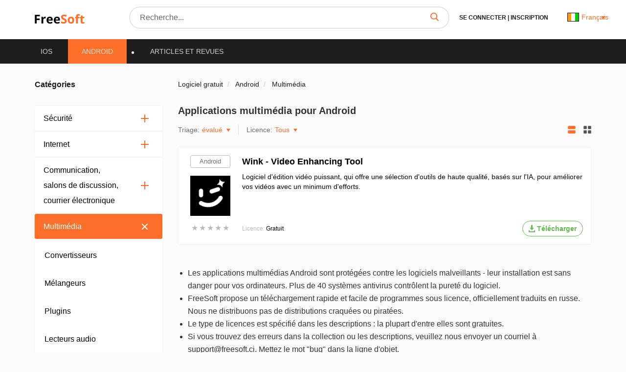

--- FILE ---
content_type: text/html; charset=UTF-8
request_url: https://freesoft.ci/android/multimedia
body_size: 18614
content:
<!DOCTYPE html>
<html lang="fr-CI">
<head>
  <meta charset="UTF-8">
  <link rel="preconnect" href="https://cdn.jsdelivr.net" crossorigin>
  <link rel="dns-prefetch" href="https://cdn.jsdelivr.net">
  <link rel="dns-prefetch" href="https://www.googletagmanager.com">
  

  <link rel="dns-prefetch" href="https://mc.webvisor.org">
  
  
  <link rel="dns-prefetch" href="https://mc.yandex.ru">

            <meta property="og:title" content="Applications multimédia pour Android à télécharger gratuitement sur FreeSoft"/>
          <meta property="og:type" content="website"/>
          <meta property="og:url" content="https://freesoft.ci/android/multimedia"/>
          <meta property="og:description" content="Télécharger par lien direct des applications multimédia - widgets au format APK sur téléphone mobile Android des développeurs gratuitement sans Play Market - la dernière version en russe pour les smartphones."/>
          <meta property="og:image" content="https://freesoft.ci/img/logo.png"/>
        <meta name="description" content="Télécharger par lien direct des applications multimédia - widgets au format APK sur téléphone mobile Android des développeurs gratuitement sans Play Market - la dernière version en russe pour les smartphones.">
        <link rel="canonical" href="https://freesoft.ci/android/multimedia"/>
  
      <meta name="robots" content="index, follow"/>
  
  <meta name="viewport" content="width=device-width">
  <link rel="shortcut icon" type="image/png" href="/images/favicon.ico"/>
  <meta name="csrf-token" content="7ZN9uoK36AMtzOR5tHekCGSknb5So93sLWTncyBb">

  <title>Applications multimédia pour Android à télécharger gratuitement sur FreeSoft</title>

  
      <link rel="alternate" hreflang="x-default" href="https://freesoft.ru/android/multimedia"/>
  <link rel="alternate" hreflang="fr" href="https://frees0ft.fr/android/multimedia"/>
  <link rel="alternate" hreflang="fr-CI" href="https://freesoft.ci/android/multimedia"/>
  <link rel="alternate" hreflang="en" href="https://freesoft.net/android/multimedia"/>
  
  <script>
    var FreeSoft = FreeSoft || {};
    FreeSoft.translations = {"reply":"R\u00e9ponse","cancel":"Abolir","send":"Envoyer","personal_account":"Cabinet personnel","log_out":"D\u00e9connexion","\u041b\u0438\u0447\u043d\u044b\u0435 \u0434\u0430\u043d\u043d\u044b\u0435":"Donn\u00e9es personnelles","\u0421\u043c\u0435\u043d\u0430 \u043f\u0430\u0440\u043e\u043b\u044f":"Changement de mot de passe","\u0412\u044b\u0445\u043e\u0434":"D\u00e9connexion","\u0418\u0437\u043c\u0435\u043d\u0438\u0442\u044c \u0444\u043e\u0442\u043e":"Changer de photo","\u0418\u043c\u044f":"Nom","\u0424\u0430\u043c\u0438\u043b\u0438\u044f":"Nom de famille","\u0414\u0430\u0442\u0430 \u0440\u043e\u0436\u0434\u0435\u043d\u0438\u044f":"Date de naissance","\u0413\u043e\u0440\u043e\u0434":"Ville","\u0420\u043e\u0434 \u0434\u0435\u044f\u0442\u0435\u043b\u044c\u043d\u043e\u0441\u0442\u0438":"Profession","\u0414\u043e\u043b\u0436\u043d\u043e\u0441\u0442\u044c":"Poste","\u041e\u0431\u043e \u043c\u043d\u0435":"A propos de moi","\u0421\u043e\u0445\u0440\u0430\u043d\u0438\u0442\u044c":"\u00c9conomiser","\u0421\u0442\u0430\u0440\u044b\u0439 \u043f\u0430\u0440\u043e\u043b\u044c":"Ancien mot de passe","\u0417\u0430\u0431\u044b\u043b\u0438 \u043f\u0430\u0440\u043e\u043b\u044c?":"Mot de passe oubli\u00e9?","\u041f\u0430\u0440\u043e\u043b\u044c \u043d\u0435\u0432\u0435\u0440\u043d\u044b\u0439":"Mot de passe incorrect","\u041d\u043e\u0432\u044b\u0439 \u043f\u0430\u0440\u043e\u043b\u044c":"Nouveau mot de passe","\u041f\u0430\u0440\u043e\u043b\u0438 \u043d\u0435 \u0441\u043e\u0432\u043f\u0430\u0434\u0430\u044e\u0442":"Le mot de passe ne correspond pas","\u041f\u043e\u0434\u0442\u0432\u0435\u0440\u0434\u0438\u0442\u0435 \u043f\u0430\u0440\u043e\u043b\u044c":"Confirmation du mot de passe","\u0421\u043c\u0435\u043d\u0438\u0442\u044c \u043f\u0430\u0440\u043e\u043b\u044c":"Changer le mot de passe","\u0412\u043e\u0441\u0441\u0442\u0430\u043d\u043e\u0432\u043b\u0435\u043d\u0438\u0435 \u043f\u0430\u0440\u043e\u043b\u044f":"Restaurer le mot de passe","\u0412\u0430\u0448 email":"Votre e-mail","\u041e\u0442\u043f\u0440\u0430\u0432\u0438\u0442\u044c \u0441\u0441\u044b\u043b\u043a\u0443":"Envoyer le lien","\u041e\u0442\u043c\u0435\u043d\u0438\u0442\u044c":"Abolir","\u0412\u044b\u0431\u043e\u0440 \u043c\u0438\u043d\u0438\u0430\u0442\u044e\u0440\u044b":"Choisir une vignette","\u041e\u0441\u0442\u0430\u043b\u043e\u0441\u044c \u0432\u044b\u0431\u0440\u0430\u0442\u044c \u043e\u0431\u043b\u0430\u0441\u0442\u044c \u0434\u043b\u044f \u043c\u0430\u043b\u0435\u043d\u044c\u043a\u0438\u0445 \u0444\u043e\u0442\u043e\u0433\u0440\u0430\u0444\u0438\u0439":"Gauche pour s\u00e9lectionner la zone des petites photos","\u0417\u0430\u0433\u0440\u0443\u0437\u0438\u0442\u044c \u0438\u0437\u043e\u0431\u0440\u0430\u0436\u0435\u043d\u0438\u0435":"T\u00e9l\u00e9charger une image","\u0420\u0430\u0437\u0440\u0430\u0431\u043e\u0442\u0447\u0438\u043a":"D\u00e9veloppeur","\u0421\u0441\u044b\u043b\u043a\u0430 \u043d\u0430 \u0441\u0430\u0439\u0442":"Lien vers le site","\u041f\u0440\u0438\u043b\u043e\u0436\u0435\u043d\u0438\u044f":"Applications","\u041a\u043e\u043c\u043f\u0430\u043d\u0438\u044f \u0438\u043b\u0438 \u0424\u0418\u041e \u0440\u0430\u0437\u0440\u0430\u0431\u043e\u0442\u0447\u0438\u043a\u0430":"Soci\u00e9t\u00e9 ou nom du d\u00e9veloppeur","\u041a\u043e\u043d\u0442\u0430\u043a\u0442\u043d\u043e\u0435 \u043b\u0438\u0446\u043e":"Personne de contact","\u041e\u0444\u0438\u0446\u0438\u0430\u043b\u044c\u043d\u044b\u0439 \u043f\u0440\u0435\u0434\u0441\u0442\u0430\u0432\u0438\u0442\u0435\u043b\u044c":"Repr\u00e9sentant officiel","\u041e \u043a\u043e\u043c\u043f\u0430\u043d\u0438\u0438":"A propos de l\u0027entreprise","\u041b\u0438\u0447\u043d\u044b\u0435 \u0434\u0430\u043d\u043d\u044b\u0435 \u0443\u0441\u043f\u0435\u0448\u043d\u043e \u043e\u0431\u043d\u043e\u0432\u043b\u0435\u043d\u044b":"Les donn\u00e9es personnelles ont \u00e9t\u00e9 mises \u00e0 jour avec succ\u00e8s","\u041f\u0430\u0440\u043e\u043b\u044c":"Mot de passe","\u041f\u043e\u0434\u0442\u0432\u0435\u0440\u0434\u0438\u0442\u044c \u041f\u0430\u0440\u043e\u043b\u044c":"Confirmer le mot de passe","\u041f\u0430\u0440\u043e\u043b\u044c \u043d\u0435 \u0441\u043e\u0432\u043f\u0430\u0434\u0430\u0435\u0442":"Le mot de passe ne correspond pas","\u0421\u043e\u0445\u0440\u0430\u043d\u0438\u0442\u044c \u043f\u0430\u0440\u043e\u043b\u044c":"Sauvegarder le mot de passe","\u0414\u043b\u044f \u043e\u0442\u043e\u0431\u0440\u0430\u0436\u0435\u043d\u0438\u044f dofollow \u0441\u0441\u044b\u043b\u043a\u0438 \u0441\u043e \u0432\u0441\u0435\u0445 \u0441\u0442\u0440\u0430\u043d\u0438\u0446 \u0432\u0430\u0448\u0438\u0445 \u043f\u0440\u0438\u043b\u043e\u0436\u0435\u043d\u0438\u0439, \u043d\u0435\u043e\u0431\u0445\u043e\u0434\u0438\u043c\u043e \u043f\u043e\u0441\u0442\u0430\u0432\u0438\u0442\u044c \u0441 \u0432\u0430\u0448\u0435\u0433\u043e \u0441\u0430\u0439\u0442\u0430 dofollow \u0441\u0441\u044b\u043b\u043a\u0443 \u043d\u0430 \u043d\u0430\u0448 \u0441\u0430\u0439\u0442 \u003Ca href=\u0022https:\/\/freesoft.ru\u0022\u003Efreesoft.ru\u003C\/a\u003E, \u0441\u0442\u0440\u0430\u043d\u0438\u0446\u0430 \u0434\u043e\u043b\u0436\u043d\u0430 \u0431\u044b\u0442\u044c \u0432 \u0438\u043d\u0434\u0435\u043a\u0441\u0435":"Pour afficher les liens dofollow de toutes les pages de vos applications, vous devez mettre depuis votre site un lien dofollow vers notre site \u003Ca href=\u0022https:\/\/frees0ft.fr\u0022\u003Efrees0ft.fr\u003C\/a\u003E, la page doit \u00eatre dans l\u0027index.","\u041e\u0431\u044f\u0437\u0430\u0442\u0435\u043b\u044c\u043d\u043e\u0435 \u043f\u043e\u043b\u0435":"Champ obligatoire","\u0410\u0434\u0440\u0435\u0441 \u0441\u0442\u0440\u0430\u043d\u0438\u0446\u044b \u0432\u0430\u0448\u0435\u0433\u043e \u0441\u0430\u0439\u0442\u0430 \u0441 \u0441\u0441\u044b\u043b\u043a\u043e\u0439 \u043d\u0430 \u043d\u0430\u0448 \u0440\u0435\u0441\u0443\u0440\u0441":"Adresse de la page de votre site web avec un lien vers notre ressource","\u041e\u0442\u043f\u0440\u0430\u0432\u0438\u0442\u044c \u043d\u0430 \u043f\u043e\u0432\u0442\u043e\u0440\u043d\u0443\u044e \u043f\u0440\u043e\u0432\u0435\u0440\u043a\u0443":"Send for recheck","\u041e\u0436\u0438\u0434\u0430\u0435\u0442 \u043f\u0440\u043e\u0432\u0435\u0440\u043a\u0438":"En attente de v\u00e9rification","\u0421\u0441\u044b\u043b\u043a\u0430 \u043d\u0435 \u043d\u0430\u0439\u0434\u0435\u043d\u0430":"Lien non trouv\u00e9","\u0421\u0441\u044b\u043b\u043a\u0430 \u043d\u0430\u0439\u0434\u0435\u043d\u0430":"Lien trouv\u00e9","\u041d\u0430\u0437\u0432\u0430\u043d\u0438\u0435 \u043f\u0440\u043e\u0433\u0440\u0430\u043c\u043c\u044b":"Nom du programme","\u0421\u0442\u0430\u0442\u0443\u0441":"Statut","\u041f\u043e\u0441\u043b\u0435\u0434\u043d\u044f\u044f \u0432\u0435\u0440\u0441\u0438\u044f":"Derni\u00e8re version","\u0414\u0430\u0442\u0430 \u043e\u0431\u043d\u043e\u0432\u043b\u0435\u043d\u0438\u044f":"Date de mise \u00e0 jour","\u041e\u0446\u0435\u043d\u043a\u0430 \u041f\u041e":"Evaluation","\u0414\u0435\u0439\u0441\u0442\u0432\u0438\u044f":"Actions","\u0414\u043e\u0431\u0430\u0432\u0438\u0442\u044c \u043f\u0440\u0438\u043b\u043e\u0436\u0435\u043d\u0438\u0435":"Ajouter une application","\u043c\u043e\u0434\u0435\u0440\u0430\u0446\u0438\u044f \u043d\u0435 \u043f\u0440\u043e\u0439\u0434\u0435\u043da":"la mod\u00e9ration a \u00e9chou\u00e9","\u043e\u043f\u0443\u0431\u043b\u0438\u043a\u043e\u0432\u0430\u043d\u043e \u043d\u0430 \u0441\u0430\u0439\u0442\u0435":"publi\u00e9","\u043e\u0436\u0438\u0434\u0430\u0435\u0442 \u043c\u043e\u0434\u0435\u0440\u0430\u0446\u0438\u0438":"en attente de mod\u00e9ration","\u0447\u0435\u0440\u043d\u043e\u0432\u0438\u043a":"projet","\u0421\u0442\u0430\u0442\u0443\u0441\u044b":"Statuts","\u0412\u044b \u043d\u0435 \u0441\u043c\u043e\u0436\u0435\u0442\u0435 \u0432\u043e\u0441\u0441\u0442\u0430\u043d\u043e\u0432\u0438\u0442\u044c \u0435\u0433\u043e \u043f\u043e\u0441\u043b\u0435 \u0443\u0434\u0430\u043b\u0435\u043d\u0438\u044f, \u0442\u043e\u043b\u044c\u043a\u043e \u0434\u043e\u0431\u0430\u0432\u0438\u0442\u044c \u0435\u0449\u0435 \u0440\u0430\u0437.":"Vous ne pourrez pas le restaurer une fois que vous l\u0027aurez supprim\u00e9, mais seulement l\u0027ajouter \u00e0 nouveau.","\u041f\u0440\u0438\u043b\u043e\u0436\u0435\u043d\u0438\u0435 \u0443\u0441\u043f\u0435\u0448\u043d\u043e \u0443\u0434\u0430\u043b\u0435\u043d\u043d\u043e":"La demande a \u00e9t\u00e9 supprim\u00e9e avec succ\u00e8s","\u0412\u044b \u0434\u0435\u0439\u0441\u0442\u0432\u0438\u0442\u0435\u043b\u044c\u043d\u043e \u0445\u043e\u0442\u0438\u0442\u0435 \u0443\u0434\u0430\u043b\u0438\u0442\u044c \u043f\u0440\u0438\u043b\u043e\u0436\u0435\u043d\u0438\u0435?":"Voulez-vous vraiment supprimer l\u0027application ?","\u0420\u0435\u0434\u0430\u043a\u0442\u0438\u0440\u043e\u0432\u0430\u0442\u044c \u043f\u0440\u0438\u043b\u043e\u0436\u0435\u043d\u0438\u0435":"Modifier l\u0027application","\u041f\u043b\u0430\u0442\u0444\u043e\u0440\u043c\u0430":"Plate-forme","\u0412\u044b\u0431\u0435\u0440\u0438\u0442\u0435 \u043f\u043b\u0430\u0442\u0444\u043e\u0440\u043c\u0443":"S\u00e9lectionner une plateforme","\u041e\u043f\u0435\u0440\u0430\u0446\u0438\u043e\u043d\u043d\u0430\u044f \u0441\u0438\u0441\u0442\u0435\u043c\u0430":"Syst\u00e8me d\u0027exploitation","\u0412\u044b\u0431\u0435\u0440\u0438\u0442\u0435 \u043e\u043f\u0435\u0440\u0430\u0446\u0438\u043e\u043d\u043d\u0443\u044e \u0441\u0438\u0441\u0442\u0435\u043c\u0443":"S\u00e9lectionner le syst\u00e8me d\u0027exploitation","\u0421\u043d\u0430\u0447\u0430\u043b\u0430 \u0432\u044b\u0431\u0435\u0440\u0438\u0442\u0435 \u043f\u043b\u0430\u0442\u0444\u043e\u0440\u043c\u0443":"S\u00e9lectionner d\u0027abord la plate-forme","\u0412\u0435\u0440\u0441\u0438\u044f \u043e\u043f\u0435\u0440\u0430\u0446\u0438\u043e\u043d\u043d\u043e\u0439 \u0441\u0438\u0441\u0442\u0435\u043c\u044b":"Version du syst\u00e8me d\u0027exploitation","\u0412\u044b\u0431\u0435\u0440\u0438\u0442\u0435 \u0432\u0435\u0440\u0441\u0438\u044e \u043e\u043f\u0435\u0440\u0430\u0446\u0438\u043e\u043d\u043d\u043e\u0439 \u0441\u0438\u0441\u0442\u0435\u043c\u044b":"S\u00e9lectionner la version du syst\u00e8me d\u0027exploitation","\u0421\u043d\u0430\u0447\u0430\u043b\u0430 \u0432\u044b\u0431\u0435\u0440\u0438\u0442\u0435 \u043f\u043b\u0430\u0442\u0444\u043e\u0440\u043c\u0443 \u0438 \u043e\u043f\u0435\u0440\u0430\u0446\u0438\u043e\u043d\u043d\u0443\u044e \u0441\u0438\u0441\u0442\u0435\u043c\u0443":"S\u00e9lectionner d\u0027abord la plate-forme et le syst\u00e8me d\u0027exploitation","\u041a\u0430\u0442\u0435\u0433\u043e\u0440\u0438\u044f":"Cat\u00e9gorie","\u0412\u044b\u0431\u0435\u0440\u0438\u0442\u0435 \u043a\u0430\u0442\u0435\u0433\u043e\u0440\u0438\u044e":"S\u00e9lectionner une cat\u00e9gorie","\u0421\u043d\u0430\u0447\u0430\u043b\u0430 \u0432\u044b\u0431\u0435\u0440\u0438\u0442\u0435 \u043e\u043f\u0435\u0440\u0430\u0446\u0438\u043e\u043d\u043d\u0443\u044e \u0441\u0438\u0441\u0442\u0435\u043c\u0443":"S\u00e9lectionner d\u0027abord le syst\u00e8me d\u0027exploitation","\u041b\u0438\u0446\u0435\u043d\u0437\u0438\u044f":"Licence","\u0412\u044b\u0431\u0435\u0440\u0438\u0442\u0435 \u043b\u0438\u0446\u0435\u043d\u0437\u0438\u044e":"S\u00e9lectionner une licence","\u0421\u0430\u0439\u0442":"Site web","\u0412\u0432\u0435\u0434\u0438\u0442\u0435 \u0441\u0430\u0439\u0442":"Saisir le site","\u042f\u0437\u044b\u043a\u0438 \u0438\u043d\u0442\u0435\u0440\u0444\u0435\u0439\u0441\u0430":"Langues d\u0027interface","\u041b\u043e\u043a\u0430\u043b\u0438\u0437\u0430\u0446\u0438\u044f":"Localisation","\u0414\u043e\u0431\u0430\u0432\u0438\u0442\u044c \u043b\u043e\u043a\u0430\u043b\u044c":"Ajouter la localisation","\u0412\u043a\u043b\u044e\u0447\u0435\u043d\u043e":"Activ\u00e9","\u041e\u0442\u043f\u0440\u0430\u0432\u0438\u0442\u044c \u043d\u0430 \u043c\u043e\u0434\u0435\u0440\u0430\u0446\u0438\u044e":"Envoyer pour mod\u00e9ration","\u041a\u0440\u0430\u0442\u043a\u043e\u0435 \u043e\u043f\u0438\u0441\u0430\u043d\u0438\u0435":"Br\u00e8ve description","\u041c\u0430\u043a\u0441\u0438\u043c\u0430\u043b\u044c\u043d\u0430\u044f \u0434\u043b\u0438\u043d\u0430 :number \u0441\u0438\u043c\u0432\u043e\u043b\u043e\u0432":"Longueur maximale :number de caract\u00e8res","\u041c\u0438\u043d\u0438\u043c\u0430\u043b\u044c\u043d\u0430\u044f \u0434\u043b\u0438\u043d\u0430 :number \u0441\u0438\u043c\u0432\u043e\u043b\u043e\u0432":"Longueur minimale :number de caract\u00e8res","\u041f\u043e\u043b\u043d\u043e\u0435 \u043e\u043f\u0438\u0441\u0430\u043d\u0438\u0435":"Description compl\u00e8te","\u041d\u0430\u0437\u0432\u0430\u043d\u0438\u0435":"Titre","\u0412\u0432\u0435\u0434\u0438\u0442\u0435 \u043d\u0430\u0437\u0432\u0430\u043d\u0438\u0435 (\u043d\u0435 \u0431\u043e\u043b\u0435\u0435 :number \u0441\u0438\u043c\u0432\u043e\u043b\u043e\u0432)":"Saisir un titre (max :number de caract\u00e8res)","\u041a\u043e\u043b\u0438\u0447\u0435\u0441\u0442\u0432\u043e \u0441\u043b\u043e\u0432":"Nombre de mots","\u041a\u043e\u043b\u0438\u0447\u0435\u0441\u0442\u0432\u043e \u0441\u0438\u043c\u0432\u043e\u043b\u043e\u0432":"Nombre de caract\u00e8res","\u043e\u043f\u0438\u0441\u0430\u043d\u0438\u0435":"description","\u0444\u0430\u0439\u043b\u044b":"dossiers","\u043b\u043e\u0433\u043e \u0438 \u0441\u043a\u0440\u0438\u043d\u0448\u043e\u0442\u044b":"logo et captures d\u0027\u00e9cran","\u0426\u0435\u043d\u0430":"Prix","\u0412\u0435\u0440\u0441\u0438\u044f \u0443\u0441\u043f\u0435\u0448\u043d\u043e \u0443\u0441\u0442\u0430\u043d\u043e\u0432\u043b\u0435\u043d\u043d\u0430 \u043a\u0430\u043a \u043f\u043e\u0441\u043b\u0435\u0434\u043d\u044f\u044f":"Version install\u00e9e avec succ\u00e8s comme derni\u00e8re version","\u041e\u0448\u0438\u0431\u043a\u0430 \u0443\u0441\u0442\u0430\u043d\u043e\u0432\u043b\u0435\u043d\u0438\u044f \u0432\u0435\u0440\u0441\u0438\u0438":"Erreur de r\u00e9glage de la version","\u0424\u0430\u0439\u043b \u0443\u0441\u043f\u0435\u0448\u043d\u043e \u043e\u0431\u043d\u043e\u0432\u043b\u0435\u043d":"Fichier mis \u00e0 jour avec succ\u00e8s","\u0424\u0430\u0439\u043b \u0443\u0441\u043f\u0435\u0448\u043d\u043e \u0434\u043e\u0431\u0430\u0432\u043b\u0435\u043d":"Fichier ajout\u00e9 avec succ\u00e8s","\u041f\u0440\u043e\u0432\u0435\u0440\u044c\u0442\u0435 \u0437\u0430\u043f\u043e\u043b\u043d\u0435\u043d\u043d\u0443\u044e \u0444\u043e\u0440\u043c\u0443":"V\u00e9rifier le formulaire rempli","\u0424\u0430\u0439\u043b \u0443\u0441\u043f\u0435\u0448\u043d\u043e \u0443\u0434\u0430\u043b\u0435\u043d":"Fichier supprim\u00e9 avec succ\u00e8s","\u0412\u044b \u0434\u0435\u0439\u0441\u0442\u0432\u0438\u0442\u0435\u043b\u044c\u043d\u043e \u0445\u043e\u0442\u0438\u0442\u0435 \u0443\u0434\u0430\u043b\u0438\u0442\u044c \u0434\u043e\u0431\u0430\u0432\u043b\u0435\u043d\u043d\u044b\u0439 \u0444\u0430\u0439\u043b?":"Voulez-vous vraiment supprimer le fichier ajout\u00e9 ?","\u0412\u044b \u043d\u0435 \u0441\u043c\u043e\u0436\u0435\u0442\u0435 \u0432\u043e\u0441\u0441\u0442\u0430\u043d\u043e\u0432\u0438\u0442\u044c \u0444\u0430\u0439\u043b \u043f\u043e\u0441\u043b\u0435 \u0443\u0434\u0430\u043b\u0435\u043d\u0438\u044f, \u0442\u043e\u043b\u044c\u043a\u043e \u0434\u043e\u0431\u0430\u0432\u0438\u0442\u044c \u0435\u0433\u043e \u0435\u0449\u0435 \u0440\u0430\u0437.":"Vous ne pourrez pas restaurer le fichier apr\u00e8s l\u0027avoir supprim\u00e9, mais seulement l\u0027ajouter \u00e0 nouveau.","\u0412\u044b \u0434\u0435\u0439\u0441\u0442\u0432\u0438\u0442\u0435\u043b\u044c\u043d\u043e \u0445\u043e\u0442\u0438\u0442\u0435 \u0443\u0441\u0442\u0430\u043d\u043e\u0432\u0438\u0442\u044c \u0434\u0430\u043d\u043d\u0443\u044e \u0432\u0435\u0440\u0441\u0438\u044e \u043a\u0430\u043a \u043f\u043e\u0441\u043b\u0435\u0434\u043d\u044e\u044e?":"Voulez-vous vraiment installer cette version comme la derni\u00e8re version ?","\u043c\u0431":"Mb","\u0417\u0430\u0433\u0440\u0443\u0437\u0438\u0442\u044c \u0441 \u043a\u043e\u043c\u043f\u044c\u044e\u0442\u0435\u0440\u0430":"T\u00e9l\u00e9chargement \u00e0 partir d\u0027un ordinateur","\u0417\u0430\u0433\u0440\u0443\u0437\u043a\u0430 \u0444\u0430\u0439\u043b\u0430":"T\u00e9l\u00e9chargement de fichiers","\u0412\u044b\u0431\u0435\u0440\u0438\u0442\u0435 \u0444\u0430\u0439\u043b":"Choisir un fichier","\u0412\u0435\u0440\u0441\u0438\u044f":"Version","\u0412\u0435\u0440\u0441\u0438\u044f \u043f\u0440\u043e\u0433\u0440\u0430\u043c\u043c\u044b":"Version du programme","\u0420\u0430\u0437\u0440\u044f\u0434\u043d\u043e\u0441\u0442\u044c \u043f\u0440\u043e\u0433\u0440\u0430\u043c\u043c\u044b":"Bits du programme","\u0421\u0431\u043e\u0440\u043a\u0430":"Assembl\u00e9e","\u0418\u0437\u043c\u0435\u043d\u0435\u043d\u0438\u044f \u0432 \u0432\u0435\u0440\u0441\u0438\u0438":"Changements de version","\u041e\u043f\u0438\u0441\u0430\u043d\u0438\u0435 \u0432\u0435\u0440\u0441\u0438\u0438":"Description de la version","\u0414\u043e\u0441\u0442\u0443\u043f\u043d\u043e \u0434\u043b\u044f":"Disponible pour","\u0412\u044b\u0431\u0435\u0440\u0438\u0442\u0435 \u0445\u043e\u0442\u044f \u0431\u044b \u043e\u0434\u043d\u0443 \u043b\u043e\u043a\u0430\u043b\u044c":"S\u00e9lectionnez au moins un lieu","\u0424\u0430\u0439\u043b":"Fichier","\u0420\u0430\u0437\u043c\u0435\u0440":"Taille","\u0420\u0430\u0437\u0440\u044f\u0434\u043d\u043e\u0441\u0442\u044c":"Capacit\u00e9 en bits","\u041e\u043f\u0438\u0441\u0430\u043d\u0438\u0435":"Description","\u0412\u044b \u0434\u0435\u0439\u0441\u0442\u0432\u0438\u0442\u0435\u043b\u044c\u043d\u043e \u0445\u043e\u0442\u0438\u0442\u0435 \u0443\u0434\u0430\u043b\u0438\u0442\u044c \u0434\u0430\u043d\u043d\u043e\u0435 \u0438\u0437\u043e\u0431\u0440\u0430\u0436\u0435\u043d\u0438\u0435?":"Voulez-vous vraiment supprimer cette image ?","\u0418\u0437\u043e\u0431\u0440\u0430\u0436\u0435\u043d\u0438\u0435 \u0443\u0441\u043f\u0435\u0448\u043d\u043e \u0443\u0434\u0430\u043b\u0435\u043d\u043e":"L\u0027image a \u00e9t\u00e9 supprim\u00e9e avec succ\u00e8s","\u0417\u0430\u0433\u0440\u0443\u0437\u043a\u0430 \u043b\u043e\u0433\u043e\u0442\u0438\u043f\u0430":"T\u00e9l\u00e9chargement d\u0027un logo","\u0417\u0430\u0433\u0440\u0443\u0437\u0438\u0442\u044c \u043b\u043e\u0433\u043e\u0442\u0438\u043f":"T\u00e9l\u00e9charger le logo","\u0417\u0430\u0433\u0440\u0443\u0437\u043a\u0430 \u0441\u043a\u0440\u0438\u043d\u0448\u043e\u0442\u043e\u0432":"T\u00e9l\u00e9chargement de captures d\u0027\u00e9cran","\u0417\u0430\u0433\u0440\u0443\u0437\u0438\u0442\u044c \u0441\u043a\u0440\u0438\u043d\u0448\u043e\u0442\u044b":"T\u00e9l\u00e9charger des captures d\u0027\u00e9cran","\u041e\u0442\u0432\u0435\u0442\u0438\u0442\u044c":"R\u00e9ponse","\u041a\u043e\u043c\u043c\u0435\u043d\u0442\u0430\u0440\u0438\u0438":"Commentaires","\u041f\u0440\u0438\u043b\u043e\u0436\u0435\u043d\u0438\u0435":"Application","\u041a\u043e\u043c\u043c\u0435\u043d\u0442\u0430\u0440\u0438\u0439":"Commentaire","\u041b\u043e\u043a\u0430\u043b\u044c":"Localit\u00e9","\u041e\u043f\u0443\u0431\u043b\u0438\u043a\u043e\u0432\u0430\u043d":"Publi\u00e9","\u041e\u0442\u043c\u0435\u0442\u0438\u0442\u044c \u043a\u0430\u043a \u0441\u043f\u0430\u043c":"Marquer comme spam","\u0412\u044b \u0434\u0435\u0439\u0441\u0442\u0432\u0438\u0442\u0435\u043b\u044c\u043d\u043e \u0445\u043e\u0442\u0438\u0442\u0435 \u043f\u043e\u043c\u0435\u0441\u0442\u0438\u0442\u044c \u0434\u0430\u043d\u043d\u044b\u0439 \u043a\u043e\u043c\u043c\u0435\u043d\u0442\u0430\u0440\u0438\u0439 \u0432 \u0441\u043f\u0430\u043c?":"Voulez-vous vraiment mettre ce commentaire dans le spam ?","\u041e\u0442\u0432\u0435\u0442\u0438\u0442\u044c \u043d\u0430 \u043a\u043e\u043c\u043c\u0435\u043d\u0442\u0430\u0440\u0438\u0439":"R\u00e9pondre au commentaire","\u0410\u0432\u0442\u043e\u0440":"Auteur","\u041e\u0442\u0432\u0435\u0442":"R\u00e9ponse","\u041a\u043e\u043c\u043c\u0435\u043d\u0442\u0430\u0440\u0438\u0439 \u043f\u043e\u043c\u0435\u0449\u0435\u043d \u0432 \u0441\u043f\u0430\u043c":"Le commentaire a \u00e9t\u00e9 plac\u00e9 dans le spam","\u0421\u0442\u0430\u0442\u0443\u0441 \u043c\u043e\u0434\u0435\u0440\u0430\u0446\u0438\u0438 \u0443\u0441\u043f\u0435\u0448\u043d\u043e \u043e\u0431\u043d\u043e\u0432\u043b\u0435\u043d":"Le statut de mod\u00e9ration a \u00e9t\u00e9 mis \u00e0 jour avec succ\u00e8s","\u0421\u0442\u0430\u0442\u044c\u0438":"Articles","\u0417\u0430\u0433\u043e\u043b\u043e\u0432\u043e\u043a":"L\u00e9gende","\u041e\u043f\u0443\u0431\u043b\u0438\u043a\u043e\u0432\u0430\u043d\u0430":"Publi\u00e9","\u0421\u043e\u0437\u0434\u0430\u043d\u0430":"\u00c9tabli","\u0414\u043e\u0431\u0430\u0432\u0438\u0442\u044c \u0441\u0442\u0430\u0442\u044c\u044e":"Ajouter un article","\u041e\u0436\u0438\u0434\u0430\u0435\u0442 \u043c\u043e\u0434\u0435\u0440\u0430\u0446\u0438\u0438":"En attente de mod\u00e9ration","\u0427\u0435\u0440\u043d\u043e\u0432\u0438\u043a":"Projet","\u0412\u044b \u0434\u0435\u0439\u0441\u0442\u0432\u0438\u0442\u0435\u043b\u044c\u043d\u043e \u0445\u043e\u0442\u0438\u0442\u0435 \u0443\u0434\u0430\u043b\u0438\u0442\u044c \u0441\u0442\u0430\u0442\u044c\u044e?":"Voulez-vous vraiment supprimer l\u0027article ?","\u0412\u044b \u043d\u0435 \u0441\u043c\u043e\u0436\u0435\u0442\u0435 \u0432\u043e\u0441\u0441\u0442\u0430\u043d\u043e\u0432\u0438\u0442\u044c \u0435\u0435 \u043f\u043e\u0441\u043b\u0435 \u0443\u0434\u0430\u043b\u0435\u043d\u0438\u044f, \u0442\u043e\u043b\u044c\u043a\u043e \u0434\u043e\u0431\u0430\u0432\u0438\u0442\u044c \u0435\u0449\u0435 \u0440\u0430\u0437.":"Vous ne pourrez pas le restaurer une fois que vous l\u0027aurez supprim\u00e9, mais seulement l\u0027ajouter \u00e0 nouveau.","\u0421\u043b\u0430\u0433":"Slag","\u0421\u043b\u0430\u0433 (\u041f\u0440\u0438\u043c\u0435\u0440: \u0432\u0432\u0435\u0434\u0435\u043d\u043d\u0430\u044f \u0441\u0442\u0440\u043e\u043a\u0430 \u0027c\u043b\u0430\u0433\u0027, \u0441\u043e\u0437\u0434\u0430\u0441\u0442 \u0441\u0441\u044b\u043b\u043a\u0443 \u0027freesoft.ru\/blog\/c\u043b\u0430\u0433\u0027)":"Slag (Exemple : la cha\u00eene saisie \u00abslag\u00bb cr\u00e9era un lien \u00abfrees0ft.fr\/blog\/slag\u00bb)","\u0417\u0430\u0433\u0440\u0443\u0437\u043a\u0430 \u043f\u0440\u0435\u0432\u044c\u044e":"T\u00e9l\u00e9chargement d\u0027aper\u00e7us","\u0417\u0430\u0433\u0440\u0443\u0437\u0438\u0442\u044c \u043f\u0440\u0435\u0432\u044c\u044e":"T\u00e9l\u00e9charger un aper\u00e7u","\u0422\u0435\u043a\u0441\u0442":"Texte","Seo Title":"Seo Title","Seo Description":"Seo Description","Seo Keywords":"Seo Keywords","\u0441\u043e\u043e\u0431\u0449\u0435\u043d\u0438\u0439":"messages","\u0421\u043e\u0437\u0434\u0430\u0442\u044c":"Cr\u00e9er","\u041e\u0442\u043a\u043b\u043e\u043d\u0435\u043d\u0430":"Rejet\u00e9","\u041d\u0430\u0437\u0430\u0434":"Retour","\u041e\u0441\u0442\u0430\u0432\u044c\u0442\u0435 \u0432\u0430\u0448 \u043a\u043e\u043c\u043c\u0435\u043d\u0442\u0430\u0440\u0438\u0439":"Laisser un commentaire","\u041f\u0440\u043e\u0441\u043c\u043e\u0442\u0440\u044b":"Vues","\u0421\u043a\u0430\u0447\u0438\u0432\u0430\u043d\u0438\u044f":"T\u00e9l\u00e9chargements","\u0421\u0442\u0430\u0442\u0438\u0441\u0442\u0438\u043a\u0430 \u043f\u0440\u0438\u043b\u043e\u0436\u0435\u043d\u0438\u044f":"Statistiques d\u0027application","\u0443\u0434\u0430\u043b\u0438\u0442\u044c":"supprimer","\u043f\u043e\u043a\u0430\u0437\u0430\u0442\u044c \u043d\u0430 \u0441\u0430\u0439\u0442\u0435":"spectacle sur site","\u0441\u0442\u0430\u0442\u0438\u0441\u0442\u0438\u043a\u0430":"statistiques","\u0440\u0435\u0434\u0430\u043a\u0442\u0438\u0440\u043e\u0432\u0430\u0442\u044c":"\u00e9diter","\u0417\u0430\u043f\u043e\u043b\u043d\u0438\u0442\u0435 \u043f\u043e\u043b\u044f \u043e\u0442\u043c\u0435\u0447\u0435\u043d\u043d\u044b\u0439 \u0437\u0432\u0435\u0437\u0434\u043e\u0447\u043a\u043e\u0439!":"Remplissez les champs marqu\u00e9s d\u0027un ast\u00e9risque !","\u0421\u043e\u0437\u0434\u0430\u0442\u044c \u043f\u0440\u0438\u043b\u043e\u0436\u0435\u043d\u0438\u0435":"Cr\u00e9er une application","\u041e\u043f\u0438\u0441\u0430\u043d\u0438\u0435 \u0443\u0441\u043f\u0435\u0448\u043d\u043e \u043e\u0442\u0440\u0435\u0434\u0430\u043a\u0442\u0438\u0440\u043e\u0432\u0430\u043d\u043e":"La description a \u00e9t\u00e9 modifi\u00e9e avec succ\u00e8s","\u041f\u0440\u043e\u0438\u0437\u043e\u0448\u043b\u0430 \u043e\u0448\u0438\u0431\u043a\u0430 \u043d\u0430 \u0441\u0435\u0440\u0432\u0435\u0440\u0435":"Une erreur s\u0027est produite sur le serveur","\u041e\u043f\u0438\u0441\u0430\u043d\u0438\u0435 \u0443\u0441\u043f\u0435\u0448\u043d\u043e \u0441\u043e\u0437\u0434\u0430\u043d\u043e, \u0434\u043e\u0431\u0430\u0432\u044c\u0442\u0435 \u0444\u0430\u0439\u043b\u044b \u0438 \u0441\u043a\u0440\u0438\u043d\u0448\u043e\u0442\u044b":"Description cr\u00e9\u00e9e avec succ\u00e8s, ajouter des fichiers et des captures d\u0027\u00e9cran","\u0421\u0442\u0430\u0442\u044c\u044f \u0443\u0441\u043f\u0435\u0448\u043d\u043e \u0441\u043e\u0437\u0434\u0430\u043d\u0430":"L\u0027article a \u00e9t\u00e9 cr\u00e9\u00e9 avec succ\u00e8s","\u0421\u0442\u0430\u0442\u044c\u044f \u0443\u0441\u043f\u0435\u0448\u043d\u043e \u043e\u0431\u043d\u043e\u0432\u043b\u0435\u043d\u0430":"Cet article a \u00e9t\u00e9 mis \u00e0 jour avec succ\u00e8s","\u043d\u0435\u0441\u043e\u0445\u0440\u0430\u043d\u0451\u043d\u043d\u044b\u0435 \u0438\u0437\u043c\u0435\u043d\u0435\u043d\u0438\u044f":"changements non sauvegard\u00e9s","\u0421\u0441\u044b\u043b\u043a\u0430":"R\u00e9f\u00e9rence","\u0422\u043e\u043b\u044c\u043a\u043e \u0446\u0438\u0444\u0440\u044b":"Juste les chiffres","\u0421\u0441\u044b\u043b\u043a\u0430 \u0443\u0441\u043f\u0435\u0448\u043d\u043e \u0434\u043e\u0431\u0430\u0432\u043b\u0435\u043d\u0430":"Lien ajout\u00e9 avec succ\u00e8s","\u0421\u0441\u044b\u043b\u043a\u0430 \u0443\u0441\u043f\u0435\u0448\u043d\u043e \u043e\u0431\u043d\u043e\u0432\u043b\u0435\u043d\u0430":"Le lien a \u00e9t\u00e9 mis \u00e0 jour avec succ\u00e8s"};
    FreeSoft.locale = "fr-CI";
    FreeSoft.fallback_locale = "fr";
  </script>

      
    <link rel="preload" as="style" href="https://freesoft.ci/build/assets/listing-page-DwY8sauY.css" /><link rel="modulepreload" href="https://freesoft.ci/build/assets/listing-page-CxHUqbXV.js" /><link rel="modulepreload" href="https://freesoft.ci/build/assets/init-BhWbDwtD.js" /><link rel="stylesheet" href="https://freesoft.ci/build/assets/listing-page-DwY8sauY.css" /><script type="module" src="https://freesoft.ci/build/assets/listing-page-CxHUqbXV.js"></script>
      
  
  <style>
      /*.fs-carousel-screenshots {*/
      /*    visibility: hidden;*/
      /*}*/

      /*.fs-carousel-screenshots.initialized {*/
      /*    visibility: visible;*/
      /*}*/
  </style>
</head>
<body class="">

        <div class="header">
  <div class="responsive-opacity"></div>
  <div class="header__menu__responsive hidden-md hidden-lg">
    <div class="header__menu__responsive__top">
              <div
  class="drawer__btn"
  data-id="lang-select"
>
  <span
    style="min-width: 110px;    display: flex;    background: #F3F3F3;    padding: 5px;    justify-content: start;    align-items: center;     border-radius: 18px; position: relative;">
    <img
      class="lazy"
      data-src="https://freesoft.ci/images/flags/4x3/ci.svg"
      src="[data-uri]"
      style="max-width: 18px; margin-right: 5px;border: 1px solid;"
    >
    <span style="font-size: 12px;    line-height: 12px; margin-right: 5px;">Français</span>
    <svg style="right: 8px;    position: absolute;" width="10" height="6" viewBox="0 0 7 4" fill="#FD6F29"
         xmlns="http://www.w3.org/2000/svg">
    <path
      d="M2.85643 3.74815L0.266813 1.46798C-0.0889377 1.13213 -0.0889378 0.587527 0.266813 0.251809C0.622248 -0.0839362 1.19873 -0.0839362 1.55413 0.251809L3.50009 1.92395L5.44588 0.251972C5.80146 -0.0837733 6.37788 -0.0837733 6.73332 0.251972C7.08889 0.587717 7.08889 1.13224 6.73332 1.46814L4.14361 3.74829C3.96581 3.91616 3.73302 4 3.50012 4C3.26711 4 3.03415 3.916 2.85643 3.74815Z"></path>
  </svg>
  </span>
</div>

<div
  class="listing-new-mob__drawer header__lang"
  id="lang-select"
>
  <div class="drawer-header">
    <div class="drawer-header__title">Langue</div>
    <div class="drawer-header__control">
      <button type="button" class="drawer-header__btn">
        <svg width="14" height="14" viewBox="0 0 16 16" fill="#C4C4C4" xmlns="http://www.w3.org/2000/svg">
          <rect x="3.05176e-05" y="14.1421" width="20" height="2" rx="1"
                transform="rotate(-45 3.05176e-05 14.1421)"></rect>
          <rect x="14.1422" y="15.5566" width="20" height="2" rx="1"
                transform="rotate(-135 14.1422 15.5566)"></rect>
        </svg>
      </button>
    </div>
  </div>
  <div class="drawer-body">
                  <div class="drawer-item">
          <img
            class="lazy"
            data-src="https://freesoft.ci/images/flags/4x3/ci.svg"
            src="[data-uri]"
          />
          Français
        </div>
                        <a
          class="drawer-item"
          href="https://freesoft.ru/android/multimedia"
        >
          <img
            class="lazy"
            data-src="https://freesoft.ci/images/flags/4x3/ru.svg"
            src="[data-uri]"
          />
          Русский
        </a>
                        <a
          class="drawer-item"
          href="https://freesoft.net/android/multimedia"
        >
          <img
            class="lazy"
            data-src="https://freesoft.ci/images/flags/4x3/us.svg"
            src="[data-uri]"
          />
          English
        </a>
            </div>
</div>      
      <div class="header__menu__responsive__close" id="header-menu-close">
        <svg width="16" height="16" viewBox="0 0 16 16" fill="none" xmlns="http://www.w3.org/2000/svg">
          <rect y="14.1421" width="20" height="2" rx="1" transform="rotate(-45 0 14.1421)" fill="#C4C4C4"/>
          <rect x="14.1421" y="15.5566" width="20" height="2" rx="1" transform="rotate(-135 14.1421 15.5566)"
                fill="#C4C4C4"/>
        </svg>
      </div>
    </div>

    <div id="user-profile-responsive" locale="fr-CI"></div>

    <div class="header__menu__responsive__list">
      <ul>
          <li class="">
        <a href="https://freesoft.ci/ios"  >IOS</a>
      </li>
          <li class=" active ">
        <a href="https://freesoft.ci/android"  >ANDROID</a>
      </li>
      </ul>

  

  <span class="header__menu__dot"></span>
  <ul>
    
          <li>
        <a href="#" class="js-link" data-href="https://freesoft.ci/blog">Articles et revues</a>
      </li>
      </ul>
    </div>

  </div>
  <div class="container">
    <div class="header__top">
      <div class="row">
                  <div class="col-md-2 col-xs-4 col-4">                  <div class="header__logo hidden-sm hidden-xs">
                  <a href="https://freesoft.ci">
                    <img
    class="lazy"
    data-src="https://freesoft.ci/images/logo_black.svg"
    src="[data-uri]"
  >
                  </a>
                </div>
                <div class="header__burgeer hidden-md hidden-lg" id="header__burgeer">
                  <div class="line"></div>
                  <div class="line"></div>
                  <div class="line"></div>
                </div>

              </div>
              <div class="col-md-7 col-xs-4 col-4">
                                  <div id="search" class="hidden-sm" locale=fr-CI>
                    <div class="header__search hidden-sm hidden-xs">
                      <input type="text" placeholder="Recherche... " maxlength="100">
                      <svg width="17" height="17" viewBox="0 0 17 17" fill="none"
                           xmlns="http://www.w3.org/2000/svg">
                        <path fill-rule="evenodd" clip-rule="evenodd"
                              d="M7.10929 1.79054C10.0071 1.79054 12.364 4.06632 12.364 6.86374C12.364 9.66117 10.0071 11.9369 7.10929 11.9369C4.21179 11.9369 1.8546 9.66117 1.8546 6.86374C1.8546 4.06632 4.21179 1.79054 7.10929 1.79054ZM16.7418 15.4843L12.5507 11.2762C13.6282 10.0396 14.2186 8.48359 14.2186 6.86374C14.2186 3.07913 11.0293 0 7.10929 0C3.18929 0 0 3.07913 0 6.86374C0 10.6484 3.18929 13.7275 7.10929 13.7275C8.58091 13.7275 9.9833 13.299 11.1823 12.4854L15.4049 16.7255C15.5814 16.9024 15.8188 17 16.0732 17C16.314 17 16.5424 16.9114 16.7161 16.7502C17.0842 16.4079 17.096 15.8403 16.7418 15.4843Z"
                              fill="#FD6F29"></path>
                      </svg>
                    </div>
                  </div>
                
                <div class="header__logo__responsive hidden-md hidden-lg">
                  <a href="https://freesoft.ci">
                    <svg width="67" height="14" viewBox="0 0 67 14" fill="none"
                         xmlns="http://www.w3.org/2000/svg">
                      <path
                        d="M2.61897 13H0.186022V1.33781H6.87064V3.36394H2.61897V6.37122H6.5755V8.38937H2.61897V13ZM13.9382 3.91434C14.2679 3.91434 14.5417 3.93827 14.7598 3.98613L14.5763 6.26752C14.3795 6.21434 14.1402 6.18775 13.8584 6.18775C13.082 6.18775 12.4757 6.38717 12.0397 6.78602C11.6089 7.18486 11.3935 7.74324 11.3935 8.46116V13H8.96058V4.08186H10.8032L11.1622 5.58151H11.2819C11.5584 5.08162 11.9306 4.68012 12.3986 4.377C12.8719 4.06856 13.3851 3.91434 13.9382 3.91434ZM20.0724 5.64532C19.5565 5.64532 19.1524 5.81018 18.8599 6.13989C18.5674 6.46428 18.3999 6.92694 18.3573 7.52787H21.7714C21.7608 6.92694 21.6039 6.46428 21.3008 6.13989C20.9977 5.81018 20.5882 5.64532 20.0724 5.64532ZM20.4154 13.1595C18.9795 13.1595 17.8575 12.7634 17.0491 11.971C16.2408 11.1786 15.8366 10.0565 15.8366 8.60474C15.8366 7.11041 16.2089 5.95642 16.9534 5.14278C17.7032 4.32382 18.7376 3.91434 20.0564 3.91434C21.3168 3.91434 22.2979 4.2733 22.9999 4.99122C23.7018 5.70914 24.0528 6.70093 24.0528 7.96659V9.14717H18.3015C18.3281 9.8385 18.5328 10.3783 18.9157 10.7665C19.2986 11.1547 19.8357 11.3488 20.527 11.3488C21.0642 11.3488 21.572 11.2929 22.0506 11.1813C22.5292 11.0696 23.0291 10.8914 23.5503 10.6468V12.5294C23.1248 12.7421 22.6702 12.899 22.1862 13C21.7023 13.1064 21.112 13.1595 20.4154 13.1595ZM29.7244 5.64532C29.2085 5.64532 28.8044 5.81018 28.5119 6.13989C28.2194 6.46428 28.0519 6.92694 28.0094 7.52787H31.4235C31.4128 6.92694 31.2559 6.46428 30.9528 6.13989C30.6497 5.81018 30.2402 5.64532 29.7244 5.64532ZM30.0674 13.1595C28.6315 13.1595 27.5095 12.7634 26.7011 11.971C25.8928 11.1786 25.4887 10.0565 25.4887 8.60474C25.4887 7.11041 25.8609 5.95642 26.6054 5.14278C27.3552 4.32382 28.3896 3.91434 29.7084 3.91434C30.9688 3.91434 31.9499 4.2733 32.6519 4.99122C33.3539 5.70914 33.7048 6.70093 33.7048 7.96659V9.14717H27.9535C27.9801 9.8385 28.1848 10.3783 28.5677 10.7665C28.9506 11.1547 29.4877 11.3488 30.1791 11.3488C30.7162 11.3488 31.224 11.2929 31.7026 11.1813C32.1813 11.0696 32.6811 10.8914 33.2023 10.6468V12.5294C32.7769 12.7421 32.3222 12.899 31.8383 13C31.3543 13.1064 30.764 13.1595 30.0674 13.1595Z"
                        fill="white"/>
                      <path
                        d="M42.7586 9.76139C42.7586 10.8143 42.3784 11.6439 41.6179 12.2502C40.8628 12.8564 39.8098 13.1595 38.4591 13.1595C37.2147 13.1595 36.1139 12.9255 35.1566 12.4576V10.1602C35.9437 10.5112 36.6084 10.7585 37.1509 10.9021C37.6986 11.0457 38.1985 11.1175 38.6505 11.1175C39.1929 11.1175 39.6077 11.0138 39.8949 10.8064C40.1874 10.599 40.3336 10.2905 40.3336 9.88104C40.3336 9.65237 40.2698 9.45029 40.1422 9.2748C40.0145 9.09399 39.8258 8.92116 39.5758 8.7563C39.3312 8.59145 38.8287 8.32821 38.0682 7.96659C37.3556 7.63156 36.8211 7.30983 36.4648 7.00139C36.1085 6.69295 35.824 6.33399 35.6113 5.92451C35.3986 5.51503 35.2922 5.03642 35.2922 4.48868C35.2922 3.457 35.6406 2.64602 36.3372 2.05573C37.0392 1.46544 38.007 1.1703 39.2408 1.1703C39.847 1.1703 40.424 1.24209 40.9718 1.38567C41.5248 1.52926 42.1018 1.73134 42.7028 1.99192L41.9051 3.91434C41.2829 3.65908 40.767 3.48093 40.3576 3.37989C39.9534 3.27885 39.5545 3.22833 39.161 3.22833C38.693 3.22833 38.3341 3.33735 38.0841 3.55538C37.8342 3.77342 37.7092 4.05793 37.7092 4.40891C37.7092 4.62694 37.7598 4.81839 37.8608 4.98324C37.9618 5.14278 38.1214 5.29966 38.3394 5.45388C38.5628 5.60278 39.0866 5.87399 39.9108 6.26752C41.001 6.78868 41.7482 7.31249 42.1524 7.83896C42.5565 8.36012 42.7586 9.00093 42.7586 9.76139ZM46.6194 8.52497C46.6194 9.40775 46.763 10.0751 47.0501 10.5272C47.3426 10.9792 47.8159 11.2052 48.47 11.2052C49.1188 11.2052 49.5841 10.9819 49.866 10.5351C50.1532 10.0831 50.2967 9.41307 50.2967 8.52497C50.2967 7.6422 50.1532 6.98012 49.866 6.53873C49.5788 6.09735 49.1082 5.87665 48.4541 5.87665C47.8053 5.87665 47.3373 6.09735 47.0501 6.53873C46.763 6.9748 46.6194 7.63688 46.6194 8.52497ZM52.7855 8.52497C52.7855 9.97677 52.4026 11.1121 51.6368 11.9311C50.8711 12.7501 49.8048 13.1595 48.4381 13.1595C47.5819 13.1595 46.8268 12.9734 46.1727 12.6012C45.5186 12.2236 45.016 11.6838 44.6651 10.9819C44.3141 10.2799 44.1386 9.46093 44.1386 8.52497C44.1386 7.06787 44.5188 5.93515 45.2793 5.12683C46.0397 4.3185 47.1086 3.91434 48.486 3.91434C49.3422 3.91434 50.0973 4.10047 50.7514 4.47272C51.4055 4.84498 51.9081 5.37943 52.259 6.07607C52.61 6.77272 52.7855 7.58902 52.7855 8.52497ZM59.7254 5.90856H57.6195V13H55.1866V5.90856H53.8464V4.73596L55.1866 4.08186V3.42775C55.1866 2.41203 55.4365 1.67018 55.9364 1.20221C56.4363 0.734229 57.2366 0.50024 58.3374 0.50024C59.1777 0.50024 59.9248 0.625211 60.5789 0.875153L59.9567 2.66197C59.4675 2.50775 59.0155 2.43064 58.6007 2.43064C58.255 2.43064 58.0051 2.53434 57.8508 2.74174C57.6966 2.94382 57.6195 3.2044 57.6195 3.52348V4.08186H59.7254V5.90856ZM64.8864 11.2212C65.3119 11.2212 65.8224 11.1281 66.418 10.942V12.7527C65.8118 13.0239 65.0672 13.1595 64.1845 13.1595C63.2113 13.1595 62.5014 12.9149 62.0546 12.4257C61.6133 11.9311 61.3926 11.1919 61.3926 10.2081V5.90856H60.2279V4.87954L61.5681 4.0659L62.27 2.18336H63.8255V4.08186H66.3223V5.90856H63.8255V10.2081C63.8255 10.5538 63.9212 10.809 64.1127 10.9739C64.3094 11.1387 64.5674 11.2212 64.8864 11.2212Z"
                        fill="#FD6F29"/>
                    </svg>
                  </a>
                </div>
              </div>
              <div class="col-md-2 col-xs-4 col-4" style="padding: 0;">
                                  <div
                    id="user-profile"
                    locale="fr-CI"
                    data-translations="{&quot;auth&quot;:&quot;Se connecter&quot;,&quot;register&quot;:&quot;Inscription&quot;}"
                  ></div>
                
                                  <div class="responsive-search hidden-md hidden-lg ">
                    <svg width="17" height="17" viewBox="0 0 17 17" fill="none"
                         xmlns="http://www.w3.org/2000/svg">
                      <path fill-rule="evenodd" clip-rule="evenodd"
                            d="M7.10929 1.79054C10.0071 1.79054 12.364 4.06632 12.364 6.86374C12.364 9.66117 10.0071 11.9369 7.10929 11.9369C4.21179 11.9369 1.8546 9.66117 1.8546 6.86374C1.8546 4.06632 4.21179 1.79054 7.10929 1.79054ZM16.7418 15.4843L12.5507 11.2762C13.6282 10.0396 14.2186 8.48359 14.2186 6.86374C14.2186 3.07913 11.0293 0 7.10929 0C3.18929 0 0 3.07913 0 6.86374C0 10.6484 3.18929 13.7275 7.10929 13.7275C8.58091 13.7275 9.9833 13.299 11.1823 12.4854L15.4049 16.7255C15.5814 16.9024 15.8188 17 16.0732 17C16.314 17 16.5424 16.9114 16.7161 16.7502C17.0842 16.4079 17.096 15.8403 16.7418 15.4843Z"
                            fill="white"/>
                    </svg>
                  </div>
                              </div>
              <div class="col-md-1">
                <div class="header__lang hidden-sm hidden-xs">
                                      <div class="listing-new__sort-dropdown" style="margin-top: 10px;">
  <div class="dropdown-field">
    <div class="dropdown-value">
      <img
        class="lazy"
        data-src="https://freesoft.ci/images/flags/4x3/ci.svg"
        src="[data-uri]"
      />
      <span>Français</span>
    </div>
    <div class="dropdown-list">
                        <span>
            <img
              class="lazy"
              data-src="https://freesoft.ci/images/flags/4x3/ci.svg"
              src="[data-uri]"
            />
                Français
          </span>
                                <a href="https://freesoft.ru/android/multimedia">
            <img
              class="lazy"
              data-src="https://freesoft.ci/images/flags/4x3/ru.svg"
              src="[data-uri]"
            />
            Русский
          </a>
                                <a href="https://freesoft.net/android/multimedia">
            <img
              class="lazy"
              data-src="https://freesoft.ci/images/flags/4x3/us.svg"
              src="[data-uri]"
            />
            English
          </a>
                  </div>
  </div>
</div>                                  </div>
              </div>
          </div>
      </div>

              <div class="header__search__responsive__row">
          <svg width="22" class="header__search__responsive__back" height="18" viewBox="0 0 16 14" fill="none"
               xmlns="http://www.w3.org/2000/svg">
            <path fill-rule="evenodd" clip-rule="evenodd"
                  d="M2.09639 7.00005L7.37878 12.2908C7.76899 12.6816 7.76843 13.3159 7.37822 13.7067C6.988 14.0975 6.35478 14.0981 5.96456 13.7072L0.292382 8.02609C0.0154063 7.74867 -0.0646896 7.34863 0.0516941 7.00005C-0.0646896 6.65146 0.0154063 6.25142 0.292382 5.97401L5.96457 0.292844C6.35478 -0.0979889 6.988 -0.0974273 7.37822 0.293406C7.76844 0.684239 7.76899 1.31846 7.37878 1.7093L2.09639 7.00005Z"
                  fill="#FD6F29"/>
            <rect y="6.00952" width="16" height="2.00317" rx="1" fill="#FD6F29"/>
          </svg>

          <input type="text" placeholder="Поиск...">

          <svg class="header__search__responsive__close" width="22" height="18" viewBox="0 0 16 16" fill="none"
               xmlns="http://www.w3.org/2000/svg">
            <rect x="3.05176e-05" y="14.1421" width="20" height="2" rx="1"
                  transform="rotate(-45 3.05176e-05 14.1421)" fill="#C4C4C4"/>
            <rect x="14.1422" y="15.5566" width="20" height="2" rx="1" transform="rotate(-135 14.1422 15.5566)"
                  fill="#C4C4C4"/>
          </svg>
        </div>
          </div>

    <div class="header__menu">
      <div class="container">
        <div class="row">
          <div class="header__menu__layout">
            <ul>
          <li class="">
        <a href="https://freesoft.ci/ios"  >IOS</a>
      </li>
          <li class=" active ">
        <a href="https://freesoft.ci/android"  >ANDROID</a>
      </li>
      </ul>

  

  <span class="header__menu__dot"></span>
  <ul>
    
          <li>
        <a href="#" class="js-link" data-href="https://freesoft.ci/blog">Articles et revues</a>
      </li>
      </ul>
          </div>
        </div>
      </div>
    </div>
  </div>
</div>
                  <section class="listing-new">
    <div class="container">
      <div class="row">
        <div class="col-lg-3 col-md-12">
          <div class="listing-new__sidebar">
            <div class="listing__left-column__title">
              <h3>Catégories</h3>
            </div>

            <div class="listing__left-column__categories">
              <div class="listing__left-column__categories__item ">
    <a href="https://freesoft.ci/android/security-2" class="listing__left-column__categories__item__table">
      <span href="https://freesoft.ci/android/security-2">Sécurité</span>

              <button class="icon toggle">
          <img class="plus-icon" src="https://freesoft.ci/images/plus_icon.svg">
          <img class="close-icon" src="https://freesoft.ci/images/close_icon_white.svg">
        </button>
          </a>

          <div class="listing__left-column__categories__item__content">
        <div class="listing__left-column__categories__item__list ">
          <nav>
            <ul>
                              <li class="">
                  <a href="https://freesoft.ci/android/security-2/locking">Casiers</a>
                </li>
                              <li class="">
                  <a href="https://freesoft.ci/android/passwords">Gestionnaires de mots de passe</a>
                </li>
                              <li class="">
                  <a href="https://freesoft.ci/android/security-2/monitoring">Surveillance</a>
                </li>
                              <li class="">
                  <a href="https://freesoft.ci/android/security-2/system">Système</a>
                </li>
                              <li class="">
                  <a href="https://freesoft.ci/android/encryption">Cryptage, décryptage, VPN</a>
                </li>
                              <li class="">
                  <a href="https://freesoft.ci/android/antivirus-2">Antivirus, Spyware</a>
                </li>
                              <li class="">
                  <a href="https://freesoft.ci/android/security-2/adblock">Blocage des publicités</a>
                </li>
                              <li class="">
                  <a href="https://freesoft.ci/android/security-2/list">autre</a>
                </li>
                          </ul>
          </nav>
        </div>
      </div>
      </div>
  <div class="listing__left-column__categories__item ">
    <a href="https://freesoft.ci/android/internet-network" class="listing__left-column__categories__item__table">
      <span href="https://freesoft.ci/android/internet-network">Internet</span>

              <button class="icon toggle">
          <img class="plus-icon" src="https://freesoft.ci/images/plus_icon.svg">
          <img class="close-icon" src="https://freesoft.ci/images/close_icon_white.svg">
        </button>
          </a>

          <div class="listing__left-column__categories__item__content">
        <div class="listing__left-column__categories__item__list ">
          <nav>
            <ul>
                              <li class="">
                  <a href="https://freesoft.ci/android/browsers-2">Navigateurs</a>
                </li>
                              <li class="">
                  <a href="https://freesoft.ci/android/web-camera">Webcam</a>
                </li>
                              <li class="">
                  <a href="https://freesoft.ci/android/managers/downloads">Gestionnaires de téléchargement</a>
                </li>
                              <li class="">
                  <a href="https://freesoft.ci/android/internet-network/news-2">Lecteurs de nouvelles, nouvelles</a>
                </li>
                              <li class="">
                  <a href="https://freesoft.ci/android/internet-network/file-sharing-networks">Échange de fichiers</a>
                </li>
                              <li class="">
                  <a href="https://freesoft.ci/android/internet/weather-2">Météo</a>
                </li>
                              <li class="">
                  <a href="https://freesoft.ci/android/multimedia/radio-tv">Radio, TV</a>
                </li>
                              <li class="">
                  <a href="https://freesoft.ci/android/internet/synchronization">Synchronisation</a>
                </li>
                              <li class="">
                  <a href="https://freesoft.ci/android/ftp">Clients FTP</a>
                </li>
                              <li class="">
                  <a href="https://freesoft.ci/android/internet/telnet-2">Clients Telnet, SSH</a>
                </li>
                              <li class="">
                  <a href="https://freesoft.ci/android/monitoring">Surveillance, tests</a>
                </li>
                              <li class="">
                  <a href="https://freesoft.ci/android/internet/list">autre</a>
                </li>
                          </ul>
          </nav>
        </div>
      </div>
      </div>
  <div class="listing__left-column__categories__item ">
    <a href="https://freesoft.ci/android/link" class="listing__left-column__categories__item__table">
      <span href="https://freesoft.ci/android/link">Communication, salons de discussion, courrier électronique</span>

              <button class="icon toggle">
          <img class="plus-icon" src="https://freesoft.ci/images/plus_icon.svg">
          <img class="close-icon" src="https://freesoft.ci/images/close_icon_white.svg">
        </button>
          </a>

          <div class="listing__left-column__categories__item__content">
        <div class="listing__left-column__categories__item__list ">
          <nav>
            <ul>
                              <li class="">
                  <a href="https://freesoft.ci/android/social-networks">Blogs, médias sociaux</a>
                </li>
                              <li class="">
                  <a href="https://freesoft.ci/android/telephony">Téléphonie, GSM</a>
                </li>
                              <li class="">
                  <a href="https://freesoft.ci/android/email">Courriel :</a>
                </li>
                              <li class="">
                  <a href="https://freesoft.ci/android/link/messenger">ICQ, salons de discussion, pagers</a>
                </li>
                              <li class="">
                  <a href="https://freesoft.ci/android/link/sms-mms">SMS, MMS, EMS</a>
                </li>
                              <li class="">
                  <a href="https://freesoft.ci/android/control">Gestion des services, LC</a>
                </li>
                          </ul>
          </nav>
        </div>
      </div>
      </div>
  <div class="listing__left-column__categories__item  rotate ">
    <a href="https://freesoft.ci/android/multimedia" class="listing__left-column__categories__item__table">
      <span href="https://freesoft.ci/android/multimedia">Multimédia</span>

              <button class="icon toggle">
          <img class="plus-icon" src="https://freesoft.ci/images/plus_icon.svg">
          <img class="close-icon" src="https://freesoft.ci/images/close_icon_white.svg">
        </button>
          </a>

          <div class="listing__left-column__categories__item__content">
        <div class="listing__left-column__categories__item__list  show ">
          <nav>
            <ul>
                              <li class="">
                  <a href="https://freesoft.ci/android/multimedia/converters">Convertisseurs</a>
                </li>
                              <li class="">
                  <a href="https://freesoft.ci/android/audio/mixers/sound">Mélangeurs</a>
                </li>
                              <li class="">
                  <a href="https://freesoft.ci/android/multimedia/plugins">Plugins</a>
                </li>
                              <li class="">
                  <a href="https://freesoft.ci/android/players/audio-players">Lecteurs audio</a>
                </li>
                              <li class="">
                  <a href="https://freesoft.ci/android/editors/audio-editors">Éditeurs audio</a>
                </li>
                              <li class="">
                  <a href="https://freesoft.ci/android/multimedia/ringtone">Sonneries</a>
                </li>
                              <li class="">
                  <a href="https://freesoft.ci/android/extensions/codecs">Codecs</a>
                </li>
                              <li class="">
                  <a href="https://freesoft.ci/android/players/video-players">Lecteurs vidéo</a>
                </li>
                              <li class="">
                  <a href="https://freesoft.ci/android/editors/video-editors">Éditeurs vidéo</a>
                </li>
                              <li class="">
                  <a href="https://freesoft.ci/android/multimedia/utilities">Utilitaires</a>
                </li>
                              <li class="">
                  <a href="https://freesoft.ci/android/multimedia/list">autre</a>
                </li>
                          </ul>
          </nav>
        </div>
      </div>
      </div>
  <div class="listing__left-column__categories__item ">
    <a href="https://freesoft.ci/android/graphics" class="listing__left-column__categories__item__table">
      <span href="https://freesoft.ci/android/graphics">Graphiques</span>

              <button class="icon toggle">
          <img class="plus-icon" src="https://freesoft.ci/images/plus_icon.svg">
          <img class="close-icon" src="https://freesoft.ci/images/close_icon_white.svg">
        </button>
          </a>

          <div class="listing__left-column__categories__item__content">
        <div class="listing__left-column__categories__item__list ">
          <nav>
            <ul>
                              <li class="">
                  <a href="https://freesoft.ci/android/graphics/for-3d">3D</a>
                </li>
                              <li class="">
                  <a href="https://freesoft.ci/android/graphics/flash-animation">Animation</a>
                </li>
                              <li class="">
                  <a href="https://freesoft.ci/android/graphics/view">Les téléspectateurs</a>
                </li>
                              <li class="">
                  <a href="https://freesoft.ci/android/graphics/capture">Capture d&#039;écran, captures d&#039;écran</a>
                </li>
                              <li class="">
                  <a href="https://freesoft.ci/android/graphic-editors">éditeurs</a>
                </li>
                              <li class="">
                  <a href="https://freesoft.ci/android/photo">Photo</a>
                </li>
                              <li class="">
                  <a href="https://freesoft.ci/android/editors/cad-design">CAO</a>
                </li>
                              <li class="">
                  <a href="https://freesoft.ci/android/graphics/list">autre</a>
                </li>
                          </ul>
          </nav>
        </div>
      </div>
      </div>
  <div class="listing__left-column__categories__item ">
    <a href="https://freesoft.ci/android/office" class="listing__left-column__categories__item__table">
      <span href="https://freesoft.ci/android/office">Bureau</span>

              <button class="icon toggle">
          <img class="plus-icon" src="https://freesoft.ci/images/plus_icon.svg">
          <img class="close-icon" src="https://freesoft.ci/images/close_icon_white.svg">
        </button>
          </a>

          <div class="listing__left-column__categories__item__content">
        <div class="listing__left-column__categories__item__list ">
          <nav>
            <ul>
                              <li class="">
                  <a href="https://freesoft.ci/android/pdf/viewers/job">PDF</a>
                </li>
                              <li class="">
                  <a href="https://freesoft.ci/android/html">Éditeurs HTML</a>
                </li>
                              <li class="">
                  <a href="https://freesoft.ci/android/spreadsheets-databases">Bases de données</a>
                </li>
                              <li class="">
                  <a href="https://freesoft.ci/android/voice-recorders">Enregistreurs vocaux</a>
                </li>
                              <li class="">
                  <a href="https://freesoft.ci/android/notes-2">Notes manuscrites</a>
                </li>
                              <li class="">
                  <a href="https://freesoft.ci/android/converters">Conversion</a>
                </li>
                              <li class="">
                  <a href="https://freesoft.ci/android/translators">traducteurs</a>
                </li>
                              <li class="">
                  <a href="https://freesoft.ci/android/office/print">Imprimer</a>
                </li>
                              <li class="">
                  <a href="https://freesoft.ci/android/planners">Planificateurs, calendrier, horloge</a>
                </li>
                              <li class="">
                  <a href="https://freesoft.ci/android/powerpoint">Présentations</a>
                </li>
                              <li class="">
                  <a href="https://freesoft.ci/android/editors">Éditeurs de texte</a>
                </li>
                              <li class="">
                  <a href="https://freesoft.ci/android/dictionaries">Dictionnaires</a>
                </li>
                              <li class="">
                  <a href="https://freesoft.ci/android/office/tabl">Feuilles de calcul</a>
                </li>
                              <li class="">
                  <a href="https://freesoft.ci/android/calculators">Calculatrices</a>
                </li>
                              <li class="">
                  <a href="https://freesoft.ci/android/office/list">autre</a>
                </li>
                          </ul>
          </nav>
        </div>
      </div>
      </div>
  <div class="listing__left-column__categories__item ">
    <a href="https://freesoft.ci/android/system" class="listing__left-column__categories__item__table">
      <span href="https://freesoft.ci/android/system">Système, utilitaires</span>

              <button class="icon toggle">
          <img class="plus-icon" src="https://freesoft.ci/images/plus_icon.svg">
          <img class="close-icon" src="https://freesoft.ci/images/close_icon_white.svg">
        </button>
          </a>

          <div class="listing__left-column__categories__item__content">
        <div class="listing__left-column__categories__item__list ">
          <nav>
            <ul>
                              <li class="">
                  <a href="https://freesoft.ci/android/tools">Outils</a>
                </li>
                              <li class="">
                  <a href="https://freesoft.ci/android/system/battery-2">Piles</a>
                </li>
                              <li class="">
                  <a href="https://freesoft.ci/android/system/backup">Sauvegarde et récupération</a>
                </li>
                              <li class="">
                  <a href="https://freesoft.ci/android/system/test">Benchmarks, tests</a>
                </li>
                              <li class="">
                  <a href="https://freesoft.ci/android/system/memory">Cartes mémoire</a>
                </li>
                              <li class="">
                  <a href="https://freesoft.ci/android/system/local">Localisation</a>
                </li>
                              <li class="">
                  <a href="https://freesoft.ci/android/managers">Gestionnaires de tâches</a>
                </li>
                              <li class="">
                  <a href="https://freesoft.ci/android/system/tuning-optimization">Paramètres, optimisation</a>
                </li>
                              <li class="">
                  <a href="https://freesoft.ci/android/patch">Corrections, mises à jour</a>
                </li>
                              <li class="">
                  <a href="https://freesoft.ci/android/root">Racine</a>
                </li>
                              <li class="">
                  <a href="https://freesoft.ci/android/system/pers">Personnalisation</a>
                </li>
                              <li class="">
                  <a href="https://freesoft.ci/android/uninstallers">Montage, démontage</a>
                </li>
                              <li class="">
                  <a href="https://freesoft.ci/android/libraries/plugins">Plugins, addons</a>
                </li>
                              <li class="">
                  <a href="https://freesoft.ci/android/system/automation">Automatisation</a>
                </li>
                              <li class="">
                  <a href="https://freesoft.ci/android/system/files-disks">Travailler avec des fichiers</a>
                </li>
                              <li class="">
                  <a href="https://freesoft.ci/android/system/registry">Registre du système</a>
                </li>
                              <li class="">
                  <a href="https://freesoft.ci/android/archivers">Archiveurs</a>
                </li>
                              <li class="">
                  <a href="https://freesoft.ci/android/system/search">Recherche</a>
                </li>
                              <li class="">
                  <a href="https://freesoft.ci/android/programming">Programmation</a>
                </li>
                              <li class="">
                  <a href="https://freesoft.ci/android/remote-control">Télécommande</a>
                </li>
                              <li class="">
                  <a href="https://freesoft.ci/android/simulations/emulator">Emulateurs</a>
                </li>
                              <li class="">
                  <a href="https://freesoft.ci/android/wifi-bluetooth">Bluetooth</a>
                </li>
                              <li class="">
                  <a href="https://freesoft.ci/android/qr-reader">Code-barres</a>
                </li>
                              <li class="">
                  <a href="https://freesoft.ci/android/system/wifi">Wi-Fi</a>
                </li>
                              <li class="">
                  <a href="https://freesoft.ci/android/smartphone/shops">Magasins d&#039;applications</a>
                </li>
                              <li class="">
                  <a href="https://freesoft.ci/android/utilities/assistants">Assistants</a>
                </li>
                          </ul>
          </nav>
        </div>
      </div>
      </div>
  <div class="listing__left-column__categories__item ">
    <a href="https://freesoft.ci/android/skin" class="listing__left-column__categories__item__table">
      <span href="https://freesoft.ci/android/skin">Skins, thèmes</span>

              <button class="icon toggle">
          <img class="plus-icon" src="https://freesoft.ci/images/plus_icon.svg">
          <img class="close-icon" src="https://freesoft.ci/images/close_icon_white.svg">
        </button>
          </a>

          <div class="listing__left-column__categories__item__content">
        <div class="listing__left-column__categories__item__list ">
          <nav>
            <ul>
                              <li class="">
                  <a href="https://freesoft.ci/android/skin/color">Couleurs, textures</a>
                </li>
                              <li class="">
                  <a href="https://freesoft.ci/android/skin/cartoon">Dessin, caricature</a>
                </li>
                              <li class="">
                  <a href="https://freesoft.ci/android/skin/sport">Sports, jeux</a>
                </li>
                              <li class="">
                  <a href="https://freesoft.ci/android/skin/hitech">Hi-Tech</a>
                </li>
                              <li class="">
                  <a href="https://freesoft.ci/android/skin/cars">Auto</a>
                </li>
                              <li class="">
                  <a href="https://freesoft.ci/android/skin/aquarium">Aquarium, eau</a>
                </li>
                              <li class="">
                  <a href="https://freesoft.ci/android/skin/weapon">Guerre, armes</a>
                </li>
                              <li class="">
                  <a href="https://freesoft.ci/android/skin/animal">Animaux</a>
                </li>
                              <li class="">
                  <a href="https://freesoft.ci/android/skin/art">Art</a>
                </li>
                              <li class="">
                  <a href="https://freesoft.ci/android/skin/space/theme">Espace</a>
                </li>
                              <li class="">
                  <a href="https://freesoft.ci/android/skin/sea">La mer, les bateaux</a>
                </li>
                              <li class="">
                  <a href="https://freesoft.ci/android/skin/holiday">Vacances</a>
                </li>
                              <li class="">
                  <a href="https://freesoft.ci/android/skin/nature">Nature</a>
                </li>
                              <li class="">
                  <a href="https://freesoft.ci/android/skin/romantic">Romance</a>
                </li>
                              <li class="">
                  <a href="https://freesoft.ci/android/skin/screen">Création d&#039;économiseurs d&#039;écran</a>
                </li>
                              <li class="">
                  <a href="https://freesoft.ci/android/skin/city">Pays, villes</a>
                </li>
                              <li class="">
                  <a href="https://freesoft.ci/android/skin/clocks-2">Horloge</a>
                </li>
                              <li class="">
                  <a href="https://freesoft.ci/android/skin/list">autre</a>
                </li>
                          </ul>
          </nav>
        </div>
      </div>
      </div>
  <div class="listing__left-column__categories__item ">
    <a href="https://freesoft.ci/android/business" class="listing__left-column__categories__item__table">
      <span href="https://freesoft.ci/android/business">Entreprise</span>

              <button class="icon toggle">
          <img class="plus-icon" src="https://freesoft.ci/images/plus_icon.svg">
          <img class="close-icon" src="https://freesoft.ci/images/close_icon_white.svg">
        </button>
          </a>

          <div class="listing__left-column__categories__item__content">
        <div class="listing__left-column__categories__item__list ">
          <nav>
            <ul>
                              <li class="">
                  <a href="https://freesoft.ci/android/job">Travail</a>
                </li>
                              <li class="">
                  <a href="https://freesoft.ci/android/business/forex">Forex, commerce</a>
                </li>
                              <li class="">
                  <a href="https://freesoft.ci/android/finance">Finance, comptabilité</a>
                </li>
                              <li class="">
                  <a href="https://freesoft.ci/android/business/list">autre</a>
                </li>
                          </ul>
          </nav>
        </div>
      </div>
      </div>
  <div class="listing__left-column__categories__item ">
    <a href="https://freesoft.ci/android/education" class="listing__left-column__categories__item__table">
      <span href="https://freesoft.ci/android/education">Éducation</span>

              <button class="icon toggle">
          <img class="plus-icon" src="https://freesoft.ci/images/plus_icon.svg">
          <img class="close-icon" src="https://freesoft.ci/images/close_icon_white.svg">
        </button>
          </a>

          <div class="listing__left-column__categories__item__content">
        <div class="listing__left-column__categories__item__list ">
          <nav>
            <ul>
                              <li class="">
                  <a href="https://freesoft.ci/android/education/astronomy">Astronomie</a>
                </li>
                              <li class="">
                  <a href="https://freesoft.ci/android/education/geography">Géographie</a>
                </li>
                              <li class="">
                  <a href="https://freesoft.ci/android/education/law">Législation</a>
                </li>
                              <li class="">
                  <a href="https://freesoft.ci/android/education/history">Histoire</a>
                </li>
                              <li class="">
                  <a href="https://freesoft.ci/android/training/maths">Mathématiques</a>
                </li>
                              <li class="">
                  <a href="https://freesoft.ci/android/training/medicine">Médecine</a>
                </li>
                              <li class="">
                  <a href="https://freesoft.ci/android/training">Logiciel de formation</a>
                </li>
                              <li class="">
                  <a href="https://freesoft.ci/android/education/programming">Programmation</a>
                </li>
                              <li class="">
                  <a href="https://freesoft.ci/android/education/psychology">Psychologie</a>
                </li>
                              <li class="">
                  <a href="https://freesoft.ci/android/education/dictionary">Dictionnaires</a>
                </li>
                              <li class="">
                  <a href="https://freesoft.ci/android/training/testing">Tests, tests de connaissances</a>
                </li>
                              <li class="">
                  <a href="https://freesoft.ci/android/education/physics">Physique</a>
                </li>
                              <li class="">
                  <a href="https://freesoft.ci/android/education/chemistry">Chimie</a>
                </li>
                              <li class="">
                  <a href="https://freesoft.ci/android/training/foreign-languages">Langues</a>
                </li>
                              <li class="">
                  <a href="https://freesoft.ci/android/directories">Guides</a>
                </li>
                              <li class="">
                  <a href="https://freesoft.ci/android/education/list">autre</a>
                </li>
                          </ul>
          </nav>
        </div>
      </div>
      </div>
  <div class="listing__left-column__categories__item ">
    <a href="https://freesoft.ci/android/hobbies" class="listing__left-column__categories__item__table">
      <span href="https://freesoft.ci/android/hobbies">Passe-temps, loisirs</span>

              <button class="icon toggle">
          <img class="plus-icon" src="https://freesoft.ci/images/plus_icon.svg">
          <img class="close-icon" src="https://freesoft.ci/images/close_icon_white.svg">
        </button>
          </a>

          <div class="listing__left-column__categories__item__content">
        <div class="listing__left-column__categories__item__list ">
          <nav>
            <ul>
                              <li class="">
                  <a href="https://freesoft.ci/android/hobbies/holiday">Fêtes, félicitations</a>
                </li>
                              <li class="">
                  <a href="https://freesoft.ci/android/cars">Auto</a>
                </li>
                              <li class="">
                  <a href="https://freesoft.ci/android/hobbies/astrology-2">Astrologie, astronomie</a>
                </li>
                              <li class="">
                  <a href="https://freesoft.ci/android/hobbies/biorhythm">Biorythmes, livres de rêves</a>
                </li>
                              <li class="">
                  <a href="https://freesoft.ci/android/hobbies/genealogy">Généalogie</a>
                </li>
                              <li class="">
                  <a href="https://freesoft.ci/android/hobbies/animal">Animaux</a>
                </li>
                              <li class="">
                  <a href="https://freesoft.ci/android/health">Santé</a>
                </li>
                              <li class="">
                  <a href="https://freesoft.ci/android/hobbies/collecting">Collectionner</a>
                </li>
                              <li class="">
                  <a href="https://freesoft.ci/android/hobbies/cooking">Cuisine, boissons</a>
                </li>
                              <li class="">
                  <a href="https://freesoft.ci/android/hobbies/literature">Littérature</a>
                </li>
                              <li class="">
                  <a href="https://freesoft.ci/android/hobbies/mystic">Mysticisme, divination, occultisme</a>
                </li>
                              <li class="">
                  <a href="https://freesoft.ci/android/musics/creating">Musique, film</a>
                </li>
                              <li class="">
                  <a href="https://freesoft.ci/android/hobbies/weapon">Armes</a>
                </li>
                              <li class="">
                  <a href="https://freesoft.ci/android/hobbies/religion">Religion</a>
                </li>
                              <li class="">
                  <a href="https://freesoft.ci/android/betting/sport">Parions sport</a>
                </li>
                              <li class="">
                  <a href="https://freesoft.ci/android/health/sport">Sport</a>
                </li>
                              <li class="">
                  <a href="https://freesoft.ci/android/electronics">Électronique, radio</a>
                </li>
                              <li class="">
                  <a href="https://freesoft.ci/android/readers">Lire des livres</a>
                </li>
                              <li class="">
                  <a href="https://freesoft.ci/android/styling">Design, décoration</a>
                </li>
                              <li class="">
                  <a href="https://freesoft.ci/android/hobbies/style">Lifestyle, mode</a>
                </li>
                              <li class="">
                  <a href="https://freesoft.ci/android/home-family/purchase">Shopping</a>
                </li>
                          </ul>
          </nav>
        </div>
      </div>
      </div>
  <div class="listing__left-column__categories__item ">
    <a href="https://freesoft.ci/android/navigation" class="listing__left-column__categories__item__table">
      <span href="https://freesoft.ci/android/navigation">Navigation, GPS</span>

              <button class="icon toggle">
          <img class="plus-icon" src="https://freesoft.ci/images/plus_icon.svg">
          <img class="close-icon" src="https://freesoft.ci/images/close_icon_white.svg">
        </button>
          </a>

          <div class="listing__left-column__categories__item__content">
        <div class="listing__left-column__categories__item__list ">
          <nav>
            <ul>
                              <li class="">
                  <a href="https://freesoft.ci/android/navigation/gps">GPS</a>
                </li>
                              <li class="">
                  <a href="https://freesoft.ci/android/maps">Cartes</a>
                </li>
                              <li class="">
                  <a href="https://freesoft.ci/android/references">Guides</a>
                </li>
                              <li class="">
                  <a href="https://freesoft.ci/android/navigation/list">autre</a>
                </li>
                              <li class="">
                  <a href="https://freesoft.ci/android/navigation/travels">Voyage</a>
                </li>
                              <li class="">
                  <a href="https://freesoft.ci/android/navigation/transport-2">Transport</a>
                </li>
                          </ul>
          </nav>
        </div>
      </div>
      </div>
  <div class="listing__left-column__categories__item ">
    <a href="https://freesoft.ci/android/games" class="listing__left-column__categories__item__table">
      <span href="https://freesoft.ci/android/games">Jeux</span>

              <button class="icon toggle">
          <img class="plus-icon" src="https://freesoft.ci/images/plus_icon.svg">
          <img class="close-icon" src="https://freesoft.ci/images/close_icon_white.svg">
        </button>
          </a>

          <div class="listing__left-column__categories__item__content">
        <div class="listing__left-column__categories__item__list ">
          <nav>
            <ul>
                              <li class="">
                  <a href="https://freesoft.ci/android/games/jokes-tricks">Blagues, farces</a>
                </li>
                              <li class="">
                  <a href="https://freesoft.ci/android/games/arcade-and-runners">Arcade et 2D</a>
                </li>
                              <li class="">
                  <a href="https://freesoft.ci/android/games/puzzle-logic">Puzzles</a>
                </li>
                              <li class="">
                  <a href="https://freesoft.ci/android/games/race">Course</a>
                </li>
                              <li class="">
                  <a href="https://freesoft.ci/android/games/card-roulette">Carte</a>
                </li>
                              <li class="">
                  <a href="https://freesoft.ci/android/games/adventures-quests">Quête, aventure</a>
                </li>
                              <li class="">
                  <a href="https://freesoft.ci/android/games/hack-2">Codes, Cheats</a>
                </li>
                              <li class="">
                  <a href="https://freesoft.ci/android/games/block">Os, dés</a>
                </li>
                              <li class="">
                  <a href="https://freesoft.ci/android/games/brain-teaser">Logique</a>
                </li>
                              <li class="">
                  <a href="https://freesoft.ci/android/games/tabletop">Bureau</a>
                </li>
                              <li class="">
                  <a href="https://freesoft.ci/android/games/online-games">Clients en ligne</a>
                </li>
                              <li class="">
                  <a href="https://freesoft.ci/android/games/role-playing">Jeux de rôles, RPG</a>
                </li>
                              <li class="">
                  <a href="https://freesoft.ci/android/games/simulations">Simulateurs</a>
                </li>
                              <li class="">
                  <a href="https://freesoft.ci/android/games/simulators-sports">Sport</a>
                </li>
                              <li class="">
                  <a href="https://freesoft.ci/android/games/strategy">Stratégies</a>
                </li>
                              <li class="">
                  <a href="https://freesoft.ci/android/games/program">Utilitaires</a>
                </li>
                              <li class="">
                  <a href="https://freesoft.ci/android/games/chess-drafts">Échecs, dames</a>
                </li>
                              <li class="">
                  <a href="https://freesoft.ci/android/games/action-games">Action et 3D</a>
                </li>
                              <li class="">
                  <a href="https://freesoft.ci/android/games/shooter-2">Tireurs</a>
                </li>
                              <li class="">
                  <a href="https://freesoft.ci/android/games/mods">Mods, cartes, add-ons</a>
                </li>
                              <li class="">
                  <a href="https://freesoft.ci/android/games/educational-games">Éducatif, pour les enfants</a>
                </li>
                              <li class="">
                  <a href="https://freesoft.ci/android/games/list">autre</a>
                </li>
                          </ul>
          </nav>
        </div>
      </div>
      </div>
            </div>

                                  </div>
        </div>
        <div class="col-lg-9 col-md-12">
          <div class="listing-new__main">
            <div class="hidden-sm hidden-xs">
                              <div class="row">
    <div class="col-md-12">
          </div>
  </div>

  <ol class="breadcrumb breadcrumb_up">
                            <li class="breadcrumb-item">
            <a href="https://freesoft.ci">Logiciel gratuit</a>
          </li>
                                          <li class="breadcrumb-item">
            <a href="https://freesoft.ci/android">
              <span>Android</span>
            </a>
          </li>
                                <li class="breadcrumb-item active">
          <a href="https://freesoft.ci/android/multimedia">
            <span>Multimédia</span>
          </a>
        </li>
            </ol>

                          </div>
                        <div class="listing-new__title">
              <h1> Applications multimédia pour Android</h1>
            </div>

            <div class="listing-new__catalog">
  <div class="listing-new__sort">
    <div class="listing-new__sort-part part--left">
      <div class="listing-new__sort-dropdown">
  <div class="dropdown-label">Triage: </div>
  <div class="dropdown-field">
    <div class="dropdown-value">évalué</div>
    <div class="dropdown-list">
                        <a href="https://freesoft.ci/android/multimedia?sort=popularity&view=list"  rel="nofollow" >par la popularité</a>
                                <span>évalué</span>
                                <a href="https://freesoft.ci/android/multimedia?sort=last_updated&view=list"  rel="nofollow" >pour les mises à jour</a>
                  </div>
  </div>
</div>
      <div class="listing-new__sort-dropdown">
  <div class="dropdown-label">Licence: </div>
  <div class="dropdown-field">
    <div class="dropdown-value">Tous</div>
    <div class="dropdown-list">
                        <span>Tous</span>
                                <a href="https://freesoft.ci/android/multimedia?filter%5Blicence%5D=free&view=list"  rel="nofollow" >Seulement gratuit</a>
                                <a href="https://freesoft.ci/android/multimedia?filter%5Blicence%5D=paid&view=list"  rel="nofollow" >Payé uniquement</a>
                  </div>
  </div>
</div>
    </div>
    <div class="listing-new__sort-part part--right">
                        <span class="listing-new__sort-button active"><svg width="16" height="16" viewBox="0 0 16 16" xmlns="http://www.w3.org/2000/svg">
  <path
    d="M13.6 1H2.4C1.6268 1 1 1.22386 1 1.5V5.5C1 5.77614 1.6268 6 2.4 6H13.6C14.3732 6 15 5.77614 15 5.5V1.5C15 1.22386 14.3732 1 13.6 1Z"
    stroke-width="1.5" stroke-linecap="round" stroke-linejoin="round"/>
  <path
    d="M13.6 10H2.4C1.6268 10 1 10.2239 1 10.5V14.5C1 14.7761 1.6268 15 2.4 15H13.6C14.3732 15 15 14.7761 15 14.5V10.5C15 10.2239 14.3732 10 13.6 10Z"
    stroke-width="1.5" stroke-linecap="round" stroke-linejoin="round"/>
</svg></span>
                                <a
              href="https://freesoft.ci/android/multimedia?view=grid"
              class="listing-new__sort-button"
               rel="nofollow"           >
            <svg width="16" height="16" viewBox="0 0 16 16" xmlns="http://www.w3.org/2000/svg">
  <path
    d="M5.5 1H1.5C1.22386 1 1 1.22386 1 1.5V5.5C1 5.77614 1.22386 6 1.5 6H5.5C5.77614 6 6 5.77614 6 5.5V1.5C6 1.22386 5.77614 1 5.5 1Z"
    stroke-width="1.5" stroke-linecap="round" stroke-linejoin="round"/>
  <path
    d="M14.5 1H10.5C10.2239 1 10 1.22386 10 1.5V5.5C10 5.77614 10.2239 6 10.5 6H14.5C14.7761 6 15 5.77614 15 5.5V1.5C15 1.22386 14.7761 1 14.5 1Z"
    stroke-width="1.5" stroke-linecap="round" stroke-linejoin="round"/>
  <path
    d="M5.5 10H1.5C1.22386 10 1 10.2239 1 10.5V14.5C1 14.7761 1.22386 15 1.5 15H5.5C5.77614 15 6 14.7761 6 14.5V10.5C6 10.2239 5.77614 10 5.5 10Z"
    stroke-width="1.5" stroke-linecap="round" stroke-linejoin="round"/>
  <path
    d="M14.5 10H10.5C10.2239 10 10 10.2239 10 10.5V14.5C10 14.7761 10.2239 15 10.5 15H14.5C14.7761 15 15 14.7761 15 14.5V10.5C15 10.2239 14.7761 10 14.5 10Z"
    stroke-width="1.5" stroke-linecap="round" stroke-linejoin="round"/>
</svg>          </a>
                  </div>
  </div>
  <div class="listing-new__items ">
          <div class="listing-new__item">
  <div class="listing-new__card card--line">
    
    <div class="listing-new__card-part part--left">
      <a
  href="https://freesoft.ci/android"
  class="listing-new__card-label">
  Android
</a>
      <div
  class="listing-new__card-image"
>
  <a href="https://freesoft.ci/android/wink-video-enhancing-tool">
    <img
      class="lazy"
      data-src="https://freesoft.ci/storage/images/834/8332/833159/833159_logo.png"
      alt="Télécharger Wink - Video Enhancing Tool"
    />
  </a>
</div>

      <div class="listing-new__card-rating">
        <div class="rating-wrap">
  <div class="rating-empty">
    <span>★</span>
    <span>★</span>
    <span>★</span>
    <span>★</span>
    <span>★</span>
  </div>
  <div class="rating-fill" style="width: 0%;">
    <span>★</span>
    <span>★</span>
    <span>★</span>
    <span>★</span>
    <span>★</span>
  </div>
</div>      </div>
    </div>

    <div class="listing-new__card-part part--right">
      <a
  href="https://freesoft.ci/android/wink-video-enhancing-tool"
  class="listing-new__card-title"
>
  Wink - Video Enhancing Tool
</a>
      
      <a
        href="https://freesoft.ci/android/wink-video-enhancing-tool"
        class="listing-new__card-text"
      >
        Logiciel d&#039;édition vidéo puissant, qui offre une sélection d&#039;outils de haute qualité, basés sur l&#039;IA, pour améliorer vos vidéos avec un minimum d&#039;efforts.
      </a>

      <div class="listing-new__card-control">
        <div class="listing-new__card-info">
  Licence:
      <a href="https://freesoft.ci/android" class="text">Gratuit</a>
  </div>
        <a
  href="https://freesoft.ci/android/wink-video-enhancing-tool"
  class="listing-new__card-button"
>
  <img src="/images/download.svg">
  <img class="img-hover" src="/images/download-white.svg">
  Télécharger
</a>
      </div>
    </div>
  </div>
</div>

      
                          </div>

  
  <!-- pagination -->
</div>
            <div class="listing__app__description hidden-sm hidden-xs">
              <ul class="listing_description"><li>Les applications multimédias Android sont protégées contre les logiciels malveillants - leur installation est sans danger pour vos ordinateurs. Plus de 40 systèmes antivirus contrôlent la pureté du logiciel. </li><li>FreeSoft propose un téléchargement rapide et facile de programmes sous licence, officiellement traduits en russe. Nous ne distribuons pas de distributions craquées ou piratées. </li><li>Le type de licences est spécifié dans les descriptions : la plupart d'entre elles sont gratuites. </li><li>Si vous trouvez des erreurs dans la collection ou les descriptions, veuillez nous envoyer un courriel à <a href="/cdn-cgi/l/email-protection" class="__cf_email__" data-cfemail="74070104041b06003412061111071b12005a171d">[email&#160;protected]</a>. Mettez le mot "bug" dans la ligne d'objet.</li></ul>
            </div>

                          <div class="row">
    <div class="listing__app__program-filter hidden-sm hidden-xs">
        <div class="listing__app__section-title">
                                </div>
        <div class="listing__app__tags-app">
                            <a href="https://freesoft.ci/android/multimedia/musics" class="listing__app__tags-app__item">Musique</a>
                            <a href="https://freesoft.ci/android/multimedia/streaming-video" class="listing__app__tags-app__item">Vidéo en continu</a>
                            <a href="https://freesoft.ci/android/multimedia/radio-tv" class="listing__app__tags-app__item">Radio, TV</a>
                            <a href="https://freesoft.ci/android/multimedia/recognition" class="listing__app__tags-app__item">Reconnaissance</a>
                            <a href="https://freesoft.ci/android/multimedia/photos-pictures" class="listing__app__tags-app__item">Photos, images</a>
                            <a href="https://freesoft.ci/android/multimedia/ringtone" class="listing__app__tags-app__item">sonneries</a>
                            <a href="https://freesoft.ci/android/multimedia/utilities" class="listing__app__tags-app__item">Utilitaires</a>
                            <a href="https://freesoft.ci/android/multimedia/plugins" class="listing__app__tags-app__item">plugins</a>
                            <a href="https://freesoft.ci/android/multimedia/list" class="listing__app__tags-app__item">liste</a>
                    </div>
    </div>
</div>            
                          <div class="row">
                <div class="listing__responsive__news__title hidden-md hidden-lg">
                  <h3>
                    <a
                      href="#"
                      class="js-link "
                      data-href="https://freesoft.ci/blog"
                    >
                      Derniers articles                    </a>
                  </h3>
                </div>
                <div class="col-md-7">
      <a
        href="https://freesoft.ci/blog/1xbet-registration"
        class="listing__app__latest__articles__item little"
        
      >
        <img
          data-src="https://freesoft.ci/storage/images/news/09/09EXRhMol7WHy9f-340.jpg"
          class="article__image lazy"
          alt=""
          src="[data-uri]"
        />
        <div class="opacity"></div>
        <div class="listing__app__latest__articles__item__title">
          <h4 class="two-row-trunc">1xBet: Inscription</h4>
        </div>
        <div class="listing__app__latest__articles__item__date">
          <span>27 avril 2023</span>
        </div>
      </a>
    </div>
                  <div class="col-md-5">
      <a
        class="listing__app__latest__articles__item little"
        href="https://freesoft.ci/blog/1xbet-telecharger-comment"
        
      >
        <img
          data-src="https://freesoft.ci/storage/images/news/kl/klJLLqHZXqHMUEa-340.jpg"
          class="article__image lazy"
          alt=""
          src="[data-uri]"
        />
        <div class="opacity"></div>
        <div class="listing__app__latest__articles__item__title">
          <h4 class="two-row-trunc">Comment placer un pari sur 1xBet</h4>
        </div>
        <div class="listing__app__latest__articles__item__date">
          <span>27 avril 2023</span>
        </div>
      </a>
    </div>
                  <div class="col-md-9">
      <a
        class="listing__app__latest__articles__item big"
        href="https://freesoft.ci/blog/russe-apk"
        
      >
        <img
          data-src="https://freesoft.ci/storage/images/news/nu/nuY8G1ws9JMXcxW-340.jpg"
          class="article__image lazy"
          alt=""
          src="[data-uri]"
        />
        <div class="opacity"></div>
        <div class="listing__app__latest__articles__item__title">
          <h4 class="two-row-trunc">Comment télécharger et utiliser 1xbet Russia sur Android</h4>
        </div>
        <div class="listing__app__latest__articles__item__date">
          <span>19 avril 2023</span>
        </div>
      </a>
    </div>
                  </div>
                      </div>
        </div>
      </div>
    </div>
  </section>
        <footer class="footer">
  <div class="container">
    <div class="footer__top">
      <div class="row">
        <div class="col-md-3 col-sm-6">
          <div class="footer__title">
            <h4>Participation</h4>
          </div>
          <ul class="footer__nav">
            <li><a href="#" class="js-link"
                   data-href="https://freesoft.ci/page/add-app">Ajouter un programme</a></li>
            <li><a href="#" class="js-link"
                   data-href="https://freesoft.ci/page/add-article">Ajouter un commentaire ou un article</a></li>
          </ul>
        </div>

        <div class="col-md-9 col-sm-6">
          <div class="footer__title">
            <h4>Information</h4>
          </div>
          <ul class="footer__nav">
            <li><a href="#" class="js-link" data-href="https://freesoft.ci/page/contact">Contact</a>
            </li>
            <li><a href="#" class="js-link" data-href="https://freesoft.ci/page/advert">Publicité</a>
            </li>
          </ul>
        </div>

        <div class="col-md-12 col-sm-6 col-xs-12">
          <div class="footer__social">

            
                          <a href="https://www.facebook.com/freesoftru/" target="_blank">
                <svg width="11" height="20" viewBox="0 0 11 20" fill="none" xmlns="http://www.w3.org/2000/svg">
                  <path fill-rule="evenodd" clip-rule="evenodd"
                        d="M7.13988 20V10.8771H10.3831L10.8687 7.3217H7.13988V5.05172C7.13988 4.02235 7.44258 3.32089 9.006 3.32089L11 3.32V0.14008C10.655 0.0968294 9.47145 0 8.09444 0C5.21955 0 3.25144 1.65687 3.25144 4.69971V7.3217H0V10.8771H3.25144V20H7.13988Z"
                        fill="#6F6F6F"/>
                </svg>

              </a>
            
                          <a href="https://twitter.com/freesoftru" target="_blank">
                <svg width="19" height="15" viewBox="0 0 19 15" fill="none" xmlns="http://www.w3.org/2000/svg">
                  <path fill-rule="evenodd" clip-rule="evenodd"
                        d="M5.97542 15C13.1455 15 17.0665 9.22962 17.0665 4.226C17.0665 4.06203 17.0631 3.8988 17.0554 3.73645C17.8165 3.20202 18.478 2.53514 19 1.77583C18.3016 2.07719 17.5498 2.28036 16.7614 2.37198C17.5662 1.90326 18.1841 1.16144 18.4755 0.277294C17.7221 0.711027 16.8883 1.02656 16.0004 1.19636C15.289 0.460384 14.2759 0 13.1549 0C11.002 0 9.25619 1.69588 9.25619 3.78643C9.25619 4.08366 9.29047 4.37255 9.35735 4.64984C6.1177 4.49163 3.24482 2.98475 1.32248 0.69353C0.987392 1.25299 0.794504 1.90326 0.794504 2.59679C0.794504 3.91054 1.48276 5.07028 2.5292 5.74875C1.88982 5.72963 1.28904 5.55894 0.763648 5.27501C0.762812 5.2908 0.762812 5.30668 0.762812 5.32329C0.762812 7.15744 2.10664 8.68847 3.89021 9.03567C3.5628 9.1222 3.2183 9.16893 2.86262 9.16893C2.61144 9.16893 2.36717 9.14472 2.12982 9.10057C2.62603 10.605 4.06501 11.6998 5.77144 11.7306C4.43696 12.7464 2.75629 13.3516 0.929936 13.3516C0.615372 13.3516 0.30514 13.3341 0 13.2991C1.72528 14.3731 3.77363 15 5.97542 15Z"
                        fill="#6F6F6F"/>
                </svg>
              </a>
            
                          <a href="https://t.me/freesoftru">
                <svg width="21" height="18" viewBox="0 0 21 18" fill="none" xmlns="http://www.w3.org/2000/svg">
                  <path fill-rule="evenodd" clip-rule="evenodd"
                        d="M20.9876 0.676622L17.4238 17.5529C17.3398 17.9513 16.8652 18.1319 16.5304 17.8923L11.6654 14.4151C11.3701 14.2039 10.9673 14.2152 10.6846 14.4421L7.98729 16.6067C7.67429 16.8587 7.20256 16.7183 7.0827 16.3387L5.20977 10.4089L0.370932 8.63097C-0.120599 8.44969 -0.124798 7.76653 0.365332 7.58067L20.224 0.0386174C20.645 -0.121655 21.0794 0.241419 20.9876 0.676622ZM6.78097 9.46249L16.2378 3.72846C16.4077 3.62575 16.5826 3.85198 16.4365 3.98521L8.63195 11.1274C8.35756 11.3787 8.18069 11.7153 8.13049 12.0805L7.86476 14.0201C7.82936 14.279 7.46003 14.3046 7.3873 14.054L6.36483 10.5171C6.2479 10.1136 6.4185 9.68268 6.78097 9.46249Z"
                        fill="#6F6F6F"/>
                </svg>
              </a>
            
                          <a href="https://www.youtube.com/channel/UCq28dNIfvd0tubPsgFqWKUA">
                <svg width="24" height="18" viewBox="0 0 24 18" fill="none" xmlns="http://www.w3.org/2000/svg">
                  <path fill-rule="evenodd" clip-rule="evenodd"
                        d="M21.3682 0.537097C22.4045 0.841935 23.2227 1.7129 23.4955 2.81613C24 4.81935 24 9 24 9C24 9 24 13.1806 23.5091 15.1839C23.2227 16.3016 22.4182 17.1726 21.3818 17.4629C19.5 18 12 18 12 18C12 18 4.5 18 2.63182 17.4629C1.59545 17.1581 0.777273 16.2871 0.504545 15.1839C0 13.1806 0 9 0 9C0 9 0 4.81935 0.490909 2.81613C0.777273 1.69839 1.58182 0.827419 2.61818 0.537097C4.5 0 12 0 12 0C12 0 19.5 0 21.3682 0.537097ZM15.8182 9.00021L9.54545 12.8034V5.19698L15.8182 9.00021Z"
                        fill="#6F6F6F"/>
                </svg>
              </a>
            
          </div>
        </div>
      </div>
    </div>
    <div class="footer__bottom">
      <div class="row">
        <div class="col-md-8">
          <div class="footer__bottom__links">
            <a href="#" class="js-link" data-href="https://freesoft.ci/page/dmca">DMCA Policy</a>
            <a href="#" class="js-link" data-href="https://freesoft.ci/page/terms">Modalités et conditions</a>
            <a href="#" class="js-link"
               data-href="https://freesoft.ci/page/privacy">Politique de confidentialité</a>
          </div>
        </div>
        <div class="col-md-4">
          <div class="footer__bottom__sign">
            <span>© 1998 - 2026 freeSOFT ®</span>
          </div>
        </div>
      </div>
    </div>
  </div>
</footer>
<script data-cfasync="false" src="/cdn-cgi/scripts/5c5dd728/cloudflare-static/email-decode.min.js"></script><script>
  window.Laravel = window.Laravel ?? {};

  window.Laravel.apiToken = "";
</script>  <!-- Google Tag Manager -->
<script>(function(w,d,s,l,i){w[l]=w[l]||[];w[l].push({'gtm.start':
new Date().getTime(),event:'gtm.js'});var f=d.getElementsByTagName(s)[0],
j=d.createElement(s),dl=l!='dataLayer'?'&l='+l:'';j.async=true;j.src=
'https://www.googletagmanager.com/gtm.js?id='+i+dl;f.parentNode.insertBefore(j,f);
})(window,document,'script','dataLayer','GTM-PFP37QV');</script>
<!-- End Google Tag Manager -->
<script defer src="https://static.cloudflareinsights.com/beacon.min.js/vcd15cbe7772f49c399c6a5babf22c1241717689176015" integrity="sha512-ZpsOmlRQV6y907TI0dKBHq9Md29nnaEIPlkf84rnaERnq6zvWvPUqr2ft8M1aS28oN72PdrCzSjY4U6VaAw1EQ==" data-cf-beacon='{"version":"2024.11.0","token":"315633a6551849e29d5de270709dbc91","r":1,"server_timing":{"name":{"cfCacheStatus":true,"cfEdge":true,"cfExtPri":true,"cfL4":true,"cfOrigin":true,"cfSpeedBrain":true},"location_startswith":null}}' crossorigin="anonymous"></script>
</body>
</html>
